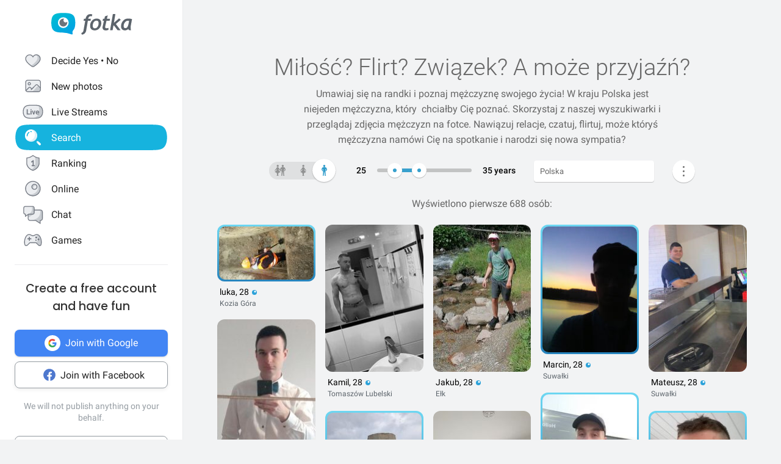

--- FILE ---
content_type: text/css
request_url: https://fotka.com/css/szukaj.0.css
body_size: 6952
content:
#brd_inne {
    margin-top: 0;
    padding-top: 10px;
}

#content-header {
    max-width: 1050px
}

#search-header {
    display: none;
    margin: 0;
}

#search-header > h1 {
    font-family: 'Roboto Light', sans-serif;
    font-size: 38px;
    line-height: 38px;
    color: #666;
    text-align: center;
    margin-bottom: 12px;
    margin-top: 0;
    padding-top: 35px;
}

#search-header > h2 {
    font-family: 'Roboto', sans-serif;
    font-size: 16px;
    line-height: 25px;
    color: #666;
    text-align: center;
    width: 70%;
    margin: 0 auto;
}

#header-search-span {
    white-space: nowrap;
}

#register {
    font-family: 'Roboto', sans-serif;
    color: #666;
    display: none;
}

#register-container {
    padding: 24px;
}

#register-container > span:first-child {
    font-size: 21px;
    line-height: 29px;
    margin-bottom: 26px;
}

#LoadingInfo {
    display: block;
    margin: 14px 0;
}

.form-separator {
    height: 1px;
    width: 100%;
    max-width: 252px;
    margin: 26px auto 14px;
    position: relative;
}

.form-separator-left,
.form-separator-right {
    position: absolute;
    height: 1px;
    border-bottom: 1px solid #A7A7A7;
    width: calc(50% - 20px);
}

.form-separator-left {
    left: 0;
}

.form-separator-right {
    right: 0;
}

.form-separator-label {
    position: absolute;
    left: 50%;
    margin-left: -10px;
    margin-top: -10px;
    width: 20px;
    text-align: center;
    color: #A7A7A7;
    line-height: 22px;
}

#register-container > label {
    display: block;
    font-size: 13px;
    line-height: 29px;
    text-align: left;
    margin-top: 8px;
}

#register-container > input {
    display: block;
    position: relative;
    font-family: 'Roboto', sans-serif;
    font-size: 16px;
    line-height: 35px;
    width: 100%;
    max-width: 252px;
    height: 38px;
    padding: 0 10px;
    outline: none;
    border: 1px solid #A9A9A9;
    -webkit-border-radius: 4px;
    -moz-border-radius: 4px;
    border-radius: 4px;
}

#register-container > input[type="submit"] {
    color: #FFF;
    height: 42px;
    padding: 0;
    margin-top: 20px;
    border: none;
    background-color: #3FA4CF;
    box-shadow: 0 1px 0 0 rgba(0, 0, 0, 0.2);
    -moz-box-shadow: 0 1px 0 0 rgba(0, 0, 0, 0.2);
    -webkit-box-shadow: 0 1px 0 0 rgba(0, 0, 0, 0.2);
    cursor: pointer;
}

#register-container > input:not([type="submit"]):hover {
    border-color: #38A0CD;
}

#register-container > input:not([type="submit"]):focus {
    -webkit-box-shadow: 0 0 0 1px #38A0CD;
    -moz-box-shadow: 0 0 0 1px #38A0CD;
    box-shadow: 0 0 0 1px #38A0CD;
}

#register-container > input[type="submit"]:hover {
    background: #3395C5;
    background: -webkit-linear-gradient(#41A1CD, #3395C5);
    background: -o-linear-gradient(#41A1CD, #3395C5);
    background: -moz-linear-gradient(#41A1CD, #3395C5);
    background: linear-gradient(#41A1CD, #3395C5);
}

.galcolumn #register {
    display: block;
}

#search-controls {
    display: flex;
    justify-content: center;
    align-items: center;
    margin: 20px auto 20px auto;
    *zoom: 1;
    z-index: 1;
    position: relative;
}

.search-control {
    float: left;
    margin: 0 15px;
}

.navi-slider-wiek {
    margin-top: 4px;
}

#Wiek-label1 {
    font-family: 'Roboto Medium', sans-serif;
    font-size: 14px;
    line-height: 29px;
    text-align: right;
    min-width: 20px;
    max-width: 22px;
}

#content-filter-gender-choice {
    box-shadow: 0 1px 2px 0 rgba(0, 0, 1, 0.25);
}

#Wiek-label2 {
    font-family: 'Roboto Medium', sans-serif;
    font-size: 14px;
    line-height: 29px;
    text-align: left;
}

#menu-search .menu-indicator {
    display: block;
}

#menu li#menu-search .menu-item {
    -webkit-transition: opacity 10ms ease-in;
}

#menu li#menu-search .menu-item-text {
    -webkit-transition: opacity 10ms ease-in;
}

.slider-range-overlay-wiek {
    margin: 0 15px;
    display: inline-block;
    width: 155px;
    padding-bottom: 2px;
}

.slider-range-label-wiek {
    display: inline-block;
}

.input_form {
    font-family: 'Roboto', sans-serif;
    font-size: 13px;
    color: #666666;
    width: 170px;
    height: 35px;
    margin-top: 5px;
    padding: 0 10px;
    outline: none;
    border: none;
    -webkit-border-radius: 4px;
    -moz-border-radius: 4px;
    border-radius: 4px;
    -webkit-box-shadow: 0 0 0 1px #B1B1B1;
    -moz-box-shadow: 0 0 0 1px #B1B1B1;
    box-shadow: 0 0 0 1px #B1B1B1;
}

.input_form:hover, .input_form:focus {
    -webkit-box-shadow: 0 0 0 2px #38A0CD;
    -moz-box-shadow: 0 0 0 2px #38A0CD;
    box-shadow: 0 0 0 2px #38A0CD;
}

#search_wzrost, #search_imie, #search_surname, #search_login , #search_odleglosc, #search_school{
    display: none;
    width: 170px
}

.search-option-label {
    font-family: 'Roboto', sans-serif;
    font-size: 13px;
    line-height: 27px;
    color: #666666;
    margin-top: 5px
}

.search_wzrost_container {
    height: 30px;
    margin-bottom: 8px;
}

.search_wzrost_container .search-option-label {
    width: 20px;
    height: 27px;
    margin-right: 15px;
    float: left;
    line-height: 27px;
}

#wzrost_od, #wzrost_do {
    width: 140px;
    height: 27px;
    float: left;
    line-height: 27px;
}

/*custom form elements*/
input.hidden[type="checkbox"],
input.hidden[type="radio"] {
    display: none;
}

.option-fields {
    position: relative;
    width: 175px;
    clear: both;
}

.option-fields.imie, .option-fields.surname, .option-fields.login {
    padding-top: 5px;
}

.option-fields div.checkpool {
    margin-bottom: 8px;
}

.option-fields div.checkpool:hover label {
    color: #38A0CD;
}

.option-fields div.checkpool span, label {
    cursor: pointer;
}

#register label {
    cursor: initial;
}

.option-fields label {
    margin-left: 8px;
}

#search-result-placeholder_box {
    overflow: hidden;
    position: relative;
}

#search-result-placeholder {
    width: 102%;
}

.search-result {
    float: left;
    margin: 3px 5px 3px 0;
    padding: 5px 3px;
    width: 300px;
    background-color: #fff;
}

#slider {
    width: 284px;
}

.search-pages {
    text-align: center;
    display: table;
    margin: auto;
}

.table-separator {
    height: 1px;
    background: -moz-linear-gradient(left, rgba(255, 255, 255, 0) 0%, rgba(238, 238, 238, 1) 15%, rgba(238, 238, 238, 1) 85%, rgba(255, 255, 255, 0) 100%); /* FF3.6+ */
    background: -webkit-gradient(linear, left top, right top, color-stop(0%, rgba(255, 255, 255, 0)), color-stop(15%, rgba(238, 238, 238, 1)), color-stop(85%, rgba(238, 238, 238, 1)), color-stop(100%, rgba(255, 255, 255, 0))); /* Chrome,Safari4+ */
    background: -webkit-linear-gradient(left, rgba(255, 255, 255, 0) 0%, rgba(238, 238, 238, 1) 15%, rgba(238, 238, 238, 1) 85%, rgba(255, 255, 255, 0) 100%); /* Chrome10+,Safari5.1+ */
    background: -o-linear-gradient(left, rgba(255, 255, 255, 0) 0%, rgba(238, 238, 238, 1) 15%, rgba(238, 238, 238, 1) 85%, rgba(255, 255, 255, 0) 100%); /* Opera 11.10+ */
    background: -ms-linear-gradient(left, rgba(255, 255, 255, 0) 0%, rgba(238, 238, 238, 1) 15%, rgba(238, 238, 238, 1) 85%, rgba(255, 255, 255, 0) 100%); /* IE10+ */
    background: linear-gradient(to right, rgba(255, 255, 255, 0) 0%, rgba(238, 238, 238, 1) 15%, rgba(238, 238, 238, 1) 85%, rgba(255, 255, 255, 0) 100%); /* W3C */
    filter: progid:DXImageTransform.Microsoft.gradient(startColorstr='#00ffffff', endColorstr='#00ffffff', GradientType=1); /* IE6-9 */
    margin: 4px 0px;
    width: 100%;
    -webkit-transition: width 500ms linear;
    -moz-transition: width 500ms linear;
    -o-transition: width 500ms linear;
}

.message {
    background-position: -34px -5px;
    width: 26px;
    height: 15px;
    display: inline-block;
    float: left;
    margin-top: 3px;
}

.wyrozniona-bottom-box-bar {
    z-index: 999;
    background-image: url('/img/wstazki_szukaj.png');
    position: absolute;
    width: 70px;
    height: 70px;
    margin-top: -3px;
    margin-left: -4px;
    display: inline-block;
}

.wyrozniona-bottom-box-bar-m {
    background-position: -70px 0;
}

.kw_color {
    border-style: solid;
    border-width: 1px;
    width: 23px;
    height: 23px;
    float: left;
    cursor: pointer;
    margin-right: 8px;
    background-color: #fff
}

.bw_color {
    left: 3px;
    top: 3px;
    position: relative;
    width: 17px;
    height: 17px;
}

.bw_frame {
    border: 1px solid
}

.moneta {
    float: none;
    position: relative;
    top: -2px;
    margin-left: 5px;
}

#search-result-info {
    text-align: center;
    margin: 0;
    display: flex;
    justify-content: center;
}

#search-result-info-label {
    font-family: 'Roboto', sans-serif;
    font-size: 16px;
    color: #666666;
    text-align: center;
    line-height: 29px;
}

#search-loading-image {
    display: none;
    position: absolute;
    margin-top: 2px;
    margin-left: 10px;
}

#search-result-placeholder_box .big-infobox {
    z-index: 0;
}

#slider .ui-slider-range {
    background-position: -368px -171px;
}

#slider-holder .slider-range {
    background-position: -368px -181px;
}

#slider-holder .ui-slider-handle {
    background-position: -263px -171px;
    width: 18px;
    height: 25px;
}

#slider-holder .ui-slider-handle:hover {
    background-position: -263px -198px
}

#slider-places-container {
    position: relative;
}

#slider-places-scale {
    background-position: -368px -163px;
    height: 5px;
    width: 284px;
    position: absolute;
    top: -8px;
}

#search-results {
    padding-left: 0px;
    padding-right: 0px;
    overflow: visible;
}

#search-results.shadow-box {
    background-color: transparent;
    border-radius: 0;
    box-shadow: none;
    -webkit-box-shadow: none;
}

#navi-button-option-more {
    position: relative;
    width: 37px;
    height: 37px;
    margin: 0 auto;
    background-color: #FFFFFF;
    -moz-border-radius: 100%;
    -webkit-border-radius: 100%;
    border-radius: 100%;
    -webkit-box-shadow: 0 1px 1px 0 rgba(0, 0, 1, 0.25);
    -moz-box-shadow: 0 1px 1px 0 rgba(0, 0, 1, 0.25);
    box-shadow: 0 1px 1px 0 rgba(0, 0, 1, 0.25);
    -moz-transition: -moz-box-shadow 100ms linear;
    -webkit-transition: -webkit-box-shadow 100ms linear;
    transition: box-shadow 100ms linear;
    cursor: pointer;
}

#navi-button-option-more:hover {
    -webkit-box-shadow: 0 0 0 2px #38A0CD;
    -moz-box-shadow: 0 0 0 2px #38A0CD;
    box-shadow: 0 0 0 2px #38A0CD;
}

#navi-button-option-more:after {
    position: absolute;
    content: "";
    top: 10px;
    left: 17px;
    width: 3px;
    height: 3px;
    -webkit-border-radius: 50%;
    -moz-border-radius: 50%;
    border-radius: 50%;
    opacity: 1;
    background: #707070;
    -webkit-box-shadow: 0 7px 0 #707070, 0 14px 0 #707070;
    -moz-box-shadow: 0 7px 0 #707070, 0 14px 0 #707070;
    box-shadow: 0 7px 0 #707070, 0 14px 0 #707070;
    -moz-transition: -moz-box-shadow 100ms linear;
    -webkit-transition: -webkit-box-shadow 100ms linear;
    transition: box-shadow 100ms linear;
}

#navi-button-option-more:hover:after {
    background: #38A0CD;
    -webkit-box-shadow: 0 7px 0 #38A0CD, 0 14px 0 #38A0CD;
    -moz-box-shadow: 0 7px 0 #38A0CD, 0 14px 0 #38A0CD;
    box-shadow: 0 7px 0 #38A0CD, 0 14px 0 #38A0CD;
}

#navi-button-option-more.navi-button-option-more-selected {
    -webkit-box-shadow: 0 0 0 2px #38A0CD;
    -moz-box-shadow: 0 0 0 2px #38A0CD;
    box-shadow: 0 0 0 2px #38A0CD;
}

#navi-button-option-more.navi-button-option-more-selected:after {
    background: #38A0CD;
    -webkit-box-shadow: 0 7px 0 #38A0CD, 0 14px 0 #38A0CD;
    -moz-box-shadow: 0 7px 0 #38A0CD, 0 14px 0 #38A0CD;
    box-shadow: 0 7px 0 #38A0CD, 0 14px 0 #38A0CD;
}

#location-container {
    position: relative;
    width: 197px;
    height: 35px;
    margin-top: 1px;
    -webkit-border-radius: 4px;
    -moz-border-radius: 4px;
    border-radius: 4px;
    background-color: #FFFFFF;
    -webkit-box-shadow: 0 1px 1px 0 rgba(0, 0, 1, 0.2);
    -moz-box-shadow: 0 1px 1px 0 rgba(0, 0, 1, 0.2);
    box-shadow: 0 1px 1px 0 rgba(0, 0, 1, 0.2);
    -moz-transition: -moz-box-shadow 100ms linear;
    -webkit-transition: -webkit-box-shadow 100ms linear;
    transition: box-shadow 100ms linear;
}

#location-container:hover {
    -webkit-box-shadow: 0 0 0 2px #38A0CD;
    -moz-box-shadow: 0 0 0 2px #38A0CD;
    box-shadow: 0 0 0 2px #38A0CD;
}

#location-container.location-container-hover {
    -webkit-box-shadow: 0 0 0 2px #38A0CD;
    -moz-box-shadow: 0 0 0 2px #38A0CD;
    box-shadow: 0 0 0 2px #38A0CD;
}

input.location-container-search-input {
    width: 180px;
    height: 100%;
    float: left;
    padding: 3px 10px;
    line-height: 29px;
    border-top-left-radius: 8px;
    border-bottom-left-radius: 8px;
    border: none;
    outline: none;
    box-shadow: none;
}

.location-container-font {
    font-family: 'Roboto', sans-serif;
    font-size: 13px;
    color: #666666;
}

#location-container-vertical-line {
    width: 1px;
    height: 23px;
    float: left;
    margin: 6px 0;
    background-color: #E5E5E5;
}

#location-container-distance-label {
    width: 140px;
    height: 35px;
    float: left;
    padding: 3px 10px;
    line-height: 29px;
    cursor: pointer;
}

#location-container-distance-label:after {
    position: absolute;
    content: "";
    width: 0;
    height: 0;
    top: 16px;
    right: 10px;
    border-left: 4px solid transparent;
    border-right: 4px solid transparent;
    border-top: 5px solid #666666;
}

#suggest-location, #suggest-firstname {
    width: initial !important;
    padding: 12px 0;
    position: absolute;
    overflow: auto;
    display: none;
    z-index: 9999;
    cursor: pointer;
    -webkit-border-radius: 4px;
    -moz-border-radius: 4px;
    border-radius: 4px;
    background-color: #FFFFFF;
    border: 1px solid #CFCFCF;
    box-shadow: 0 5px 10px 0 rgba(3, 3, 3, 0.13);
    -moz-box-shadow: 0 5px 10px 0 rgba(3, 3, 3, 0.13);
    -webkit-box-shadow: 0 5px 10px 0 rgba(3, 3, 3, 0.13);
}

#suggest-location div, #suggest-firstname div {
    padding: 1px 12px;
}

#suggest-location div:hover, #suggest-firstname div:hover {
    color: #FFFFFF;
    background-color: #38A0CD;
}

#suggest-location div span, #suggest-firstname div span {
    font-family: 'Roboto', sans-serif;
    font-size: 13px;
    line-height: 29px;
}

#suggest-location div span:first-child, #suggest-firstname div span:first-child {
    color: #666666;
}

#suggest-location div span:last-child, #suggest-firstname div span:last-child {
    color: #CFCFCF;
}

#suggest-location div:hover span, #suggest-firstname div:hover span {
    color: #FFFFFF;
}

#suggest-distance {
    width: 120px;
    padding: 12px 0;
    position: absolute;
    overflow: auto;
    z-index: 9999;
    background-color: #FFFFFF;
}
#suggest-distance.animate {
    visibility: visible;
    top: 37px;
    opacity: 1;
    filter: alpha(opacity=100);
    transition: all .13s 0s linear;
}

#suggest-distance input[type="radio"] {
    display: none;
}

#suggest-distance input + label {
    line-height: 20px;
    display: flex;
}
#suggest-distance input + label > span {
    display: inline-block;
    width: 20px;
    height: 20px;
    margin: -2px 10px 0 0;
    vertical-align: middle;
    background-color: white;
    cursor: pointer;
    border-radius: 10px;
    border: 1px solid #969da3;
    background-position: 7px 7px;
}
#suggest-distance input:checked + label > span {
    background-image: url([data-uri]);
    background-color: #48abd8;
    border: 0;
    box-shadow: 0 1px 2px rgba(0, 0, 0, .16);
    border-radius: 10px;
    background-repeat: no-repeat;
    background-position: 7px 7px;
}
#suggest-distance input:hover + label > span {
    border: 2px solid #48b5de;
}
#suggest-distance input:hover:checked + label > span {
    background-color: #48b5de;
    border: none;
}
.option-radio{
    margin-bottom: 15px;
}
.suggest-distance-hidden {
    display: none !important;
}

#search-advanced-container {
    position: relative;
}

#search-advanced {
    visibility: hidden;
    opacity: 0;
    filter: alpha(opacity=0);
    position: absolute;
    width: 373px;
    height: 539px;
    padding: 18px 11px;
    -webkit-border-radius: 12px;
    -moz-border-radius: 12px;
    border-radius: 12px;
    top: 50px;
    left: -165px;
    background-color: #FFFFFF;
    border: 1px solid #CFCFCF;
    box-shadow:  0 8px 16px #0000001F;;
    -moz-box-shadow:  0 8px 16px #0000001F;;
    -webkit-box-shadow:  0 8px 16px #0000001F;;
    transition: all .13s 0s linear;
}

#search-advanced.animate {
    visibility: visible;
    top: 55px;
    opacity: 1;
    filter: alpha(opacity=100);
    transition: all .13s 0s linear;
}

#search-advanced-before {
    position: absolute;
    top: -7px;
    left: 50%;
    margin: 0 0 0 -10px;
    width: 14px;
    height: 14px;
    border: 1px solid;
    border-color: rgba(3, 3, 3, 0.13) transparent transparent rgba(3, 3, 3, 0.13);
    background: #FFFFFF;
    -ms-transform: rotate(45deg);
    -moz-transform: rotate(45deg);
    -webkit-transform: rotate(45deg);
    transform: rotate(45deg);
}

#search-advanced > span {
    font-family: 'Roboto Medium', sans-serif;
    font-size: 14px;
    line-height: 29px;
    color: #444444;
    margin: 0 10px;
}

#search-advanced-select {
    margin: 6px 0;
    float: left;
    overflow: hidden;
}

#search-advanced-select div {
    width: 142px;
    height: 30px;
    display: block;
    padding: 6px 10px;
    -webkit-border-radius: 4px;
    -moz-border-radius: 4px;
    border-radius: 4px;
    vertical-align: middle;
    cursor: pointer;
}

#search-advanced-select div span {
    font-family: 'Roboto', sans-serif;
    font-size: 13px;
    color: #666666;
}

#search-advanced-select div span.removeOption {
    display: none;
    float: right;
    width: 12px;
    height: 12px;
    position: relative;
    top: 3px;
    left: 1px;
    cursor: pointer;
}

#search-advanced-select .disabled {
    cursor: default;
}

#search-advanced-select .disabled span {
    color: #CFCFCF;
}

#search-advanced-select div:hover:not(.disabled),
#search-advanced-select .selectedOption,
#search-advanced-select .selectedOptionHover {
    background-color: #38A0CD;
}

#search-advanced-select div:hover:not(.disabled) span,
#search-advanced-select .selectedOption span,
#search-advanced-select .selectedOptionHover span {
    color: #FFFFFF;
}

#search-advanced-select div.selectedOption span.removeOption:not(:hover) {
    display: inline-block;
    background-position: -62px -151px;
}

#search-advanced-select div.selectedOption:hover span.removeOption:hover {
    display: inline-block;
    background-position: -62px -165px;
}

#search-advanced-options {
    margin: 6px 10px 6px 21px;
    float: left;
}

#search-button-container {
    position: absolute;
    bottom: 18px;
    right: 21px;
    text-align: center;
}

#search-button {
    font-family: 'Roboto Medium', sans-serif;
    font-size: 14px;
    color: #FFFFFF;
    width: 93px;
    height: 35px;
    outline: none;
    border: none;
    -webkit-border-radius: 4px;
    -moz-border-radius: 4px;
    border-radius: 4px;
    background-color: #48abd8;
    box-shadow: 0 1px 0 0 rgba(0, 0, 0, 0.2);
    -moz-box-shadow: 0 1px 0 0 rgba(0, 0, 0, 0.2);
    -webkit-box-shadow: 0 1px 0 0 rgba(0, 0, 0, 0.2);
    cursor: pointer;
}

#search-button:hover {
    background-color: #48b5de;
}

#search-button::after {
    content: '';
    width: 100%;
    height: 100%;
    position: absolute;
    z-index: 1;
    top: 0;
    left: 0;
    background: -moz-linear-gradient(top, rgba(0, 0, 0, 0.2), rgba(255, 255, 255, 0.2));
    background: -webkit-linear-gradient(top, rgba(0, 0, 0, 0.2), rgba(255, 255, 255, 0.2));
    background: -o-linear-gradient(top, rgba(0, 0, 0, 0.2), rgba(255, 255, 255, 0.2));
    background: -ms-linear-gradient(top, rgba(0, 0, 0, 0.2), rgba(255, 255, 255, 0.2));
    background: linear-gradient(to bottom, rgba(0, 0, 0, 0.2), rgba(255, 255, 255, 0.2));
}

#form_szukaj .select {
    width: 192px;
}

.search-controls-group {
    float: left;
}

.big-infobox {
    z-index: inherit !important;
}

#index-container {
    display: grid;
    grid-gap: 0;
    grid-template-columns: repeat(auto-fill, minmax(160px, 1fr));
    grid-column-gap: 16px;
    grid-auto-rows: 5px;
    margin-top: 20px;
    visibility: hidden;
}

.galcolumn {
    float: left;
    margin: 0 10px;
}

.pages {
    visibility: hidden;
}

.index-container-row-item {
    width: 100%;
    display: inline-block;
    margin-right: 13px;
    padding-bottom: 20px;
    vertical-align: top;
}
.avatar-item {
    width: 100%;
    border-radius: 12px;
    background-color: white;
    display: block;
}
.container-avatar {
    width: 100%;
    border-radius: 10px;
    background-color: white;
}

.index-container-row-item:hover strong{
    color: #0085c2;
}
.index-container-row-item img {
    display: block;
    border-radius: 12px;
}

.index-container-row-item img:hover {
    opacity: 0.8;
    transition: opacity 0.2s;
}
.index-container-row-item-position {
    font-family: 'Roboto', sans-serif;
    font-size: 14px;
    color: #444444;
    line-height: 18px;
    margin-top: 8px;
    margin-left: 4px;
    overflow: hidden;
    text-overflow: ellipsis;
    white-space: nowrap;
    max-width: 276px;
    word-break: break-all;
}

.index-container-row-item a {
    text-decoration: none;
    display: block;
}

.index-container-row-item a > img {
    display: block;
    width: 100%;
    border-radius: 12px;
}

.index-container-row-item-position span {
    color: #000;
}
.index-container-row-item:hover span{
    color: #0085c2;
}
.index-container-row-item-position a {
    color: inherit;
    text-decoration: none;
    overflow: hidden;
}

.index-container-row-item:hover a {
    color: #38A0CD;
}

.index-container-item img {
    -moz-border-radius-topleft: 4px;
    -moz-border-radius-topright: 4px;
    -webkit-border-top-left-radius: 4px;
    -webkit-border-top-right-radius: 4px;
    border-top-left-radius: 4px;
    border-top-right-radius: 4px;
}

.index-container-item img:hover {
    opacity: 1 !important;
}

.index-container-item img:hover:after {
    content: '';
    background-color: black;
    opacity: 0.2 !important;
}

.index-container-item a.zdjecie {
    position: relative;
    display: block;
    max-width: 320px;
    margin: auto;
    text-align: center;
    overflow: hidden;
}
.ranking-container-row-item-age {
    font-family: 'Roboto Medium',sans-serif;
    font-size: 14px;
    color: #444444;
    line-height: 20px;
    font-weight: normal !important;
}
.star-border {
    padding: 3px;
    border-radius: 12px;
}

.star-border img {
    border-radius: 10px;
}
.text-location {
    font-family: 'Roboto', sans-serif;
    font-size: 12px;
    line-height: 20px;
    margin: 0 auto;
    color: #5c646b;
}

.online-ico {
    margin-left: 2px;
    vertical-align: inherit;
}

div.photo > .zdjecie:after {
    content: '';
    -moz-transition: all 100ms linear;
    -webkit-transition: all 100ms linear;
    transition: all 100ms linear;
}

div.photo:hover > .zdjecie:after {
    content: '\A';
    position: absolute;
    width: 100%;
    height: 100%;
    border-top-left-radius: 4px;
    border-top-right-radius: 4px;
    top: 0;
    left: 0;
    background: rgba(0, 0, 0, 0.15);
}

div.photo:hover > .photo-author, div.photo:hover > .photo-box-indicators {
    display: block;
}

.photo-author {
    position: absolute;
    width: 100%;
    bottom: 84px;
    padding: 0 20px;
    font-size: 14px;
    color: white;
    font-family: 'Roboto Medium', sans-serif;
    display: none;
    pointer-events: none;
}

.photo-box-indicators {
    display: none;
    position: absolute;
    top: 20px;
    left: 20px;
    font-size: 14px;
    color: white;
    font-family: 'Roboto Medium', sans-serif;
    font-weight: bold;
    min-width: 90px;
    pointer-events: none;
}

.photo-box-indicator-comments {
    position: relative;
    float: left;
}

.photo-box-indicator-ok {
    position: relative;
    float: right;
}

.photo-box-comments-count {
    background-position: -56px -191px;
    width: 23px;
    height: 21px;
    float: left;
    position: relative;
}

.photo-box-comments-count-value {
    line-height: 19px;
    position: relative;
    float: left;
    margin-left: 5px;
}

.photo-box-ok-count {
    background-position: -56px -213px;
    width: 26px;
    height: 21px;
    float: left;
    position: relative;
    margin-left: 17px;
}

.photo-box-comments-ok-value {
    line-height: 19px;
    position: relative;
    float: left;
    margin-left: 5px;
}

.index-container-item > div:first-child {
    margin: 0px;
}

.index-container-item-author .avatar-container {
    float: left;
}

.index-container-item-author-info {
    font-family: 'Roboto', sans-serif;
    font-size: 14px;
    color: #444444;
    float: left;
    margin: 12px;
    line-height: 16px;
    overflow: hidden;
    white-space: nowrap;
    max-width: 276px;
    text-overflow: ellipsis;
    text-align: left;
}

.index-container-item-author-info h3 {
    font-size: inherit;
    font-weight: inherit;
}

.index-container-item-author-info h3 a {
    margin: 0;
    text-align: left;
    text-decoration: none;
    display: inline-block;
}

.index-container-item-author-info h3 a:last-child {
    margin-left: 4px;
}

.index-container-item-author-info h3 span {
    line-height: 18px;
    text-align: left;
}

.index-container-item-author-info > div:last-child {
    font-size: 13px;
    color: #666666;
    line-height: 27px;
    display: block;
}

#index-container-columns {
    min-height: 0;
}

#index-container-collection {
    display: none;
}

.index-star-ribbon {
    width: 84px;
    height: 86px;
    background-position: -423px -351px;
    position: absolute;
    top: -3px;
    right: -4px;
    z-index: 1;
}

.index-star-ribbon.star-k {
    background-position: -542px -351px;
}

.index-star-ribbon.star-m {
    background-position: -629px -351px;
}

.play_button {
    position: absolute;
    width: 71px;
    height: 71px;
    top: 50%;
    left: 50%;
    margin-left: -35px;
    margin-top: -35px;
    opacity: 1;
    z-index: 2;
}

.clear {
    text-align: center;
    padding-top: 20px;
    background: transparent;
    height: 5px;
    margin-top: -25px;
    width: 100%;
    position: relative;
}

#search-footer-container {
    position: relative;
    display: table;
    margin: 30px auto auto;
}

#search-footer-container > a {
    display: none;
    position: relative;
    font-family: 'Roboto Medium', sans-serif;
    font-size: 19px;
    color: #FFF;
    line-height: 47px;
    text-decoration: none;
    text-align: center;
    width: 252px;
    margin: 30px auto 30px;
    border-radius: 5px;
    background-color: #3FA4CF;
    cursor: pointer;
}

#search-footer-container > a:hover {
    background: #3395C5;
    background: -webkit-linear-gradient(#41A1CD, #3395C5);
    background: -o-linear-gradient(#41A1CD, #3395C5);
    background: -moz-linear-gradient(#41A1CD, #3395C5);
    background: linear-gradient(#41A1CD, #3395C5);
}

#breadcrumbs {
    font-family: 'Roboto', sans-serif;
    font-size: 14px;
    line-height: 18px;
    margin-bottom: 20px;
    padding: 0 20px;
    border-radius: 4px;
    color: #5C646B;
}
.breadcrumbs-separator{
    display:inline-block;
    width: 3px;
    height: 3px;
    border-radius: 50%;
    background-color:#999999;
    vertical-align: middle;
    margin-left: 3px;
    margin-right: 3px;
}
#breadcrumbs > span > a {
    color: #999;
    text-decoration: none;
}

#breadcrumbs > span > a:hover {
    color: #0085c2;
}

#breadcrumbs > span > span:first-child {
    margin: 0 6px;
    color: #d2d2d2;
}

#breadcrumbs > span > a > span {
    white-space: nowrap;
}

.breadcrumb-tooltip {
    display: none;
    position: absolute;
    background-color: #FFF;
    min-width: 180px;
    max-width: 360px;
    padding: 20px;
    border-radius: 4px;
    overflow: hidden;
    border: 1px solid #CFCFCF;
    -moz-box-shadow: 0 5px 10px 0 rgba(3, 3, 3, 0.13);
    -webkit-box-shadow: 0 5px 10px 0 rgba(3, 3, 3, 0.13);
    box-shadow: 0 5px 10px 0 rgba(3, 3, 3, 0.13);
    z-index: 9999;
}

#breadcrumb-tooltip-arrow {
    display: none;
    position: absolute;
    width: 14px;
    height: 14px;
    border: 1px solid;
    border-color: transparent rgba(3, 3, 3, 0.13) rgba(3, 3, 3, 0.13) transparent;
    background: #FFFFFF;
    -ms-transform: rotate(45deg);
    -moz-transform: rotate(45deg);
    -webkit-transform: rotate(45deg);
    transform: rotate(45deg);
    z-index: 9999;
}

.breadcrumb-tooltip[style*="display: block"] ~ #breadcrumb-tooltip-arrow {
    display: block;
}

#tooltip-navigation-prev {
    position: absolute;
    height: 100%;
    width: 20px;
    top: 0;
    left: -20px;
    border-top-right-radius: 4px;
    border-bottom-right-radius: 4px;
}

#tooltip-navigation-next {
    position: absolute;
    height: 100%;
    width: 20px;
    top: 0;
    left: 320px;
    border-top-left-radius: 4px;
    border-bottom-left-radius: 4px;
}

#tooltip-navigation-prev:before, #tooltip-navigation-next:before {
    content: '';
    height: 100%;
    display: inline-block;
    vertical-align: middle;
    margin-right: 0.25em;
}

.tooltip-navigation-ico {
    background-position: -45px -79px;
    width: 13px;
    height: 24px;
    display: inline-block;
    vertical-align: middle;
    -moz-transform: scale(.6);
    -webkit-transform: scale(.6);
    transform: scale(.6);
}

.tooltip-navigation-exit-ico {
    background-position: -640px -90px;
    width: 16px;
    height: 16px;
    display: inline-block;
    vertical-align: middle;
    position: relative;
    top: 1px;
}

#tooltip-navigation-prev > .tooltip-navigation-ico,
.mobile-tooltip-navigation-prev > .tooltip-navigation-ico {
    -moz-transform: rotate(180deg) scale(.6);
    -webkit-transform: rotate(180deg) scale(.6);
    transform: rotate(180deg) scale(.6);
}

#tooltip-navigation-prev:hover, #tooltip-navigation-next:hover {
    background-color: rgba(0, 0, 0, .05);
}

#tooltip-navigation-prev:hover > .tooltip-navigation-ico,
#tooltip-navigation-next:hover > .tooltip-navigation-ico {
    background-position: -60px -79px;
}

.mobile-tooltip-navigation-container {
    display: none;
    position: relative;
    top: -8px;
    height: 24px;
}

.mobile-tooltip-navigation-container > .mobile-tooltip-navigation {
    display: none;
    width: 24px;
}

.mobile-tooltip-navigation-container > .mobile-tooltip-navigation-exit {
    display: inline-block;
    float: right;
    width: 24px;
    height: 24px;
    text-align: right;
}

.breadcrumb-tooltip > ul {
    position: relative;
    left: 0;
    -webkit-column-width: 140px;
    -moz-column-width: 140px;
    column-width: 140px;
    -webkit-column-gap: 40px;
    -moz-column-gap: 40px;
    column-gap: 40px;
    -webkit-column-rule: 1px solid #E5E5E5;
    -moz-column-rule: 1px solid #E5E5E5;
    column-rule: 1px solid #E5E5E5;
}

.breadcrumb-tooltip > ul > li {
    width: 150px;
    list-style: none;
}

.breadcrumb-tooltip > ul#age-links > li {
    width: 160px;
}

.breadcrumb-tooltip > ul > li > a {
    font-family: 'Roboto', sans-serif;
    font-size: 13px;
    display: block;
    overflow: hidden;
    text-overflow: ellipsis;
    white-space: nowrap;
    color: #757575;
    text-decoration: none;
}

.breadcrumb-tooltip > ul > li > a:hover {
    color: #0085c2;
    text-decoration: underline;
}

.breadcrumb-tooltip > #sex-links {
    -webkit-column-count: 1;
    -moz-column-count: 1;
    column-count: 1;
    height: 40px;
    width: 140px;
}

.breadcrumb-tooltip > #age-links {
    -webkit-column-count: 1;
    -moz-column-count: 1;
    column-count: 1;
    width: 160px;
    padding-left: 0;
}

.breadcrumb-tooltip > #voivodeship-links, .breadcrumb-tooltip > #city-links {
    -webkit-column-count: 2;
    -moz-column-count: 2;
    column-count: 2;
    height: 194px;
    width: 140px;
    padding: 0;
}

.breadcrumb-tooltip > #country-links {
    -webkit-column-count: 15;
    -moz-column-count: 15;
    column-count: 15;
    height: 288px;
    width: 140px;
    padding: 0;
}

#rate {
    float: right;
    height: 44px;
}

#rate > span {
    float: left;
    font-family: "Roboto", sans-serif;
    color: #999;
}

#rate > span:not(:first-child) {
    margin-left: 10px;
}

/****** Style Star Rating Widget *****/
.rating {
    font-size: 13px;
    border: none;
}

.rating > input {
    display: none;
}

.rating > label:before {
    font-size: 1.5em;
    display: inline-block;
    content: "★";
}

.rating > label {
    color: #ddd;
    float: right;
}

#search-trigger-rwd.search-active > #search-filter-button svg circle, #search-trigger-rwd.search-active > #search-filter-button svg path {
    fill: #38A0CD;
}

.big-infobox {
    background: #FFF4BF;
    border: 1px #E1B849 solid;
    border-radius: 8px;
    box-shadow: 0 2px 6px #0000001F;
    padding: 1em 2em;
}

#sugestiaSzkola {
    width: initial !important;
    padding: 12px 0;
    position: absolute;
    overflow: auto;
    display: none;
    z-index: 9999;
    cursor: pointer;
    border-radius: 4px;
    background-color: #FFFFFF;
    border: 1px solid #CFCFCF;
    box-shadow: 0 5px 10px 0 rgb(3 3 3 / 13%);
}
#sugestiaSzkola table {
    width:100%;
    background:#fff
}
#sugestiaSzkola table:hover, #sugestiaSzkola table td:hover {
    color: #FFFFFF;
    background-color: #38A0CD;
}
#sugestiaSzkola table tr {
    display: block;
    margin: 0;
    padding: 1px 12px;
}
#sugestiaSzkola table td {
    width: 100%;
    padding: 0 4px;
}
#sugestiaSzkola table td.miejscowosc {
    display: none;
}

/***** CSS Magic to Highlight Stars on Hover *****/
.rating > input:checked ~ label {
    color: #41A1CD;
}
#search-trigger-rwd {
    display: none;
}
/* show gold star when clicked */
/*.rating:not(:checked) > label:hover, !* hover current star *!*/
/*.rating:not(:checked) > label:hover ~ label { color: #41A1CD;  } !* hover previous stars in list *!*/

/*.rating > input:checked + label:hover, !* hover current star when changing rating *!*/
/*.rating > input:checked ~ label:hover,*/
/*.rating > label:hover ~ input:checked ~ label, !* lighten current selection *!*/
/*.rating > input:checked ~ label:hover ~ label { color: #9acce5;  }*/
@media only screen and (max-width: 1130px) {
    .search-control {
        margin: 0 6px;
    }
}

@media only screen and (max-width: 1087px) {
    #index-container {
        margin: 12px 0 0;
    }

    #search-trigger-rwd {
        width: auto;
        margin: 19px 0 0;
        height: 40px;
        display: block;
        padding: 9px 14px 11px 14px;
        -webkit-border-radius: 4px;
        -moz-border-radius: 4px;
        border-radius: 4px;
        background-color: #FFFFFF;
        -webkit-box-shadow: 0 1px 1px 0 rgba(0, 0, 1, 0.2);
        -moz-box-shadow: 0 1px 1px 0 rgba(0, 0, 1, 0.2);
        box-shadow: 0 1px 1px 0 rgba(0, 0, 1, 0.2);
        -moz-transition: -moz-box-shadow 100ms linear;
        -webkit-transition: -webkit-box-shadow 100ms linear;
        transition: box-shadow 100ms linear;
    }

    #search-trigger-rwd * {
        display: inline;
    }

    #search-trigger-rwd > p {
        width: calc(100% - 30px);
        line-height: 24px;
        font-size: 16px;
        color: #222;
        margin: 0;
        padding: 0;
        display: inline-block;
        text-overflow: ellipsis;
        overflow: hidden;
        white-space: nowrap;
    }

    #search-filter-button {
        width: 22px;
        height: 22px;
        margin: 0 0 0 8px;
        padding: 0;
        float: right;
    }

    #search-filter-button > svg {
        width: 100%;
        height: 100%;
    }

    .search-button-small {
        width: 38px;
        height: 38px;
        margin: 0 15px;
        vertical-align: middle;
    }

    .search-button-small:hover {
        color: #0085c2;
    }

    #search-controls {
        width: auto;
        margin: -5px 0 20px;
        display: none;
        padding: 10px 10px 20px 10px;
        background-color: white;
        border-radius: 4px;
        -webkit-box-shadow: 0 1px 1px 0 rgba(0, 0, 1, 0.2);
        -moz-box-shadow: 0 1px 1px 0 rgba(0, 0, 1, 0.2);
        box-shadow: 0 1px 1px 0 rgba(0, 0, 1, 0.2);
        -moz-transition: -moz-box-shadow 100ms linear;
        -webkit-transition: -webkit-box-shadow 100ms linear;
        transition: box-shadow 100ms linear;
    }

    #location-container {
        width: auto;
        box-shadow: 0 0 0 1px #bdbdbd;
    }

    input.location-container-search-input {
        width: 145px;
    }

    #navi-button-option-more {
        box-shadow: 0 0 0 1px #bdbdbd;
    }

    #location-container-distance-label {
        width: 130px;
    }

    #search-result-placeholder_box {
        margin-top: 19px;
    }

    #register input {
        margin: 0 auto;
    }

    #search-header > h1 {
        font-family: Roboto;
        font-size: 28px;
        color: #222;
    }

    #search-header > h2 {
        color: #6d6d6d;
        font-family: Roboto;
    }

    input.location-container-search-input {
        width: 50%;
    }

    #location-container-distance-label {
        width: 40%;
    }

    #search-header {
        margin: 0 0 22px;
    }

    #register-container > input {
        max-width: 100%;
    }

    .search-controls-group {
        float: none;
        display: table;
        margin: auto;
    }

    .search-controls-group:first-child {
        margin-bottom: 24px;
    }

    .search-controls-group:last-child {
        margin-top: 24px;
    }
    .search-controls-group:last-child {
        margin-top: -37px;
        margin-left: 66%;
    }
    #location-container {
        margin-left: -70px;
    }
}

@media only screen and (max-width: 966px) {
    .index-container-item a.zdjecie {
        max-width: none;
    }

    .index-container-item a.zdjecie img.main_photo {
        width: 100% !important;
        height: auto !important;
    }

    #rate {
        float: none;
        height: 36px;
    }

    #breadcrumbs {
        line-height: 36px;
		text-align: center;
    }
    #location-container {
        margin-left: -90px;
    }
}

@media only screen and (max-width: 960px) {
    #search-result-placeholder {
        text-align: center;
    }

    #search-results {
        padding-left: 0;
        padding-right: 0;
    }

    .clear {
        padding-top: 0;
    }
}


@media only screen and (max-width: 832px) {
    .search-controls-group {
        float: none;
        display: table;
        margin: auto;
    }

    .search-controls-group:first-child {
        margin-bottom: 24px;
    }
}

@media only screen and (max-width: 768px) {
    .mobile-tooltip-navigation-container {
        display: block;
    }

    #breadcrumb-tooltip-country > .mobile-tooltip-navigation-container > .mobile-tooltip-navigation {
        display: inline-block;
    }

    #tooltip-navigation-prev:hover,
    #tooltip-navigation-next:hover {
        background: none;
    }

    #tooltip-navigation-prev > span,
    #tooltip-navigation-next > span {
        background: none;
    }

    #search-header > h2 {
        width: 90%;
    }

    #search-footer-container > a {
        margin-bottom: 50px;
    }
    #index-container {
        grid-template-columns: repeat(auto-fill, minmax(160px, 1fr));
        grid-column-gap: 12px;
    }

}

@media only screen and (max-width: 495px) {
    .search-controls-group {
        display: block;
    }

    .search-control {
        float: none !important;
        display: table;
        margin: 20px auto !important;
    }
    #register{
        grid-column: 1 / 3 !important;
    }
    .search-controls-group:last-child {
        margin-top: 24px;
        margin-left: 0;
    }
    #location-container {
        margin-left: 0;
    }
}

@media only screen and (max-width: 352px) {
    #location-container {
        width: 292px;
    }

    input.location-container-search-input {
        width: 148px;
    }
}
@media only screen and (max-width: 360px){
    #ranking-container {
        margin: 9px;
    }
}
/* pasek do rozwijania filtrow na rwd */

@media only screen and (max-width: 1024px) {

    #content-filter {
        margin-left: 0;
    }
}
@media only screen and (min-width: 768px) {
    #register {
        display: none;
    }
}

@media only screen and (max-width: 320px) {
    #search-trigger-rwd {
        margin: 5px;
    }

    #search-controls {
        margin: -10px 5px 6px 5px
    }
}

#header, #content, #footer {
    padding-bottom: 0;
}

@media only screen and (max-width: 768px ) {
    #search-results.shadow-box {
        padding-top: 1px;
    }
    .pages {
        margin-left: auto;
    }
    #register{
        grid-row: auto / span 95 !important;
        grid-column: 3 / 5;
        padding-left: 24px;
        padding-right: 24px;
        margin-bottom: 16px;
        border-radius: 8px;
        background-color: white;
    }
}

@media only screen and (max-width: 400px) {
    #index-container {
        grid-template-columns: repeat(auto-fill, minmax(140px, 1fr));
    }
}

@media only screen and (max-width: 346px) {
    #index-container {
        display: inline-block;
    }

    .index-container-row-item {
        width: 100%;
    }
}


--- FILE ---
content_type: application/javascript
request_url: https://fotka.com/js/react/authorizationForm.fcc4d1283ef116d990a86.js
body_size: 32546
content:
!function(){try{var e="undefined"!=typeof window?window:"undefined"!=typeof global?global:"undefined"!=typeof self?self:{},t=(new Error).stack;t&&(e._sentryDebugIds=e._sentryDebugIds||{},e._sentryDebugIds[t]="a137a9f9-ab83-48db-818e-e95438948eb0",e._sentryDebugIdIdentifier="sentry-dbid-a137a9f9-ab83-48db-818e-e95438948eb0")}catch(e){}}();var _global="undefined"!=typeof window?window:"undefined"!=typeof global?global:"undefined"!=typeof self?self:{};_global.SENTRY_RELEASE={id:"1ca1372b3b8c18068dc168aabf4b3ae44c3b1707"},(self.webpackChunkroot=self.webpackChunkroot||[]).push([[2744,3043,5424],{35356:(e,t,n)=>{n.d(t,{A:()=>s});var a,r,i=n(96540);function o(){return o=Object.assign?Object.assign.bind():function(e){for(var t=1;t<arguments.length;t++){var n=arguments[t];for(var a in n)Object.prototype.hasOwnProperty.call(n,a)&&(e[a]=n[a])}return e},o.apply(this,arguments)}const s=function(e){return i.createElement("svg",o({xmlns:"http://www.w3.org/2000/svg",viewBox:"1.5 1.5 19 19"},e),a||(a=i.createElement("circle",{cx:11,cy:11,r:9.5,fill:"#52CB5B"})),r||(r=i.createElement("path",{d:"m6.7 10.3 3.3 3.4L15.3 8",fill:"none",stroke:"#FFF",strokeWidth:2,strokeLinecap:"round",strokeLinejoin:"round"})))}},73403:(e,t,n)=>{var a=n(96540),r=(n(74423),n(21699),n(64467)),i=n(5544),o=(n(2008),n(51629),n(62062),n(44114),n(67945),n(84185),n(5506),n(52675),n(83851),n(81278),n(79432),n(26099),n(98992),n(54520),n(3949),n(81454),n(23500),n(46942)),s=n.n(o),l=n(299),c=n(62063),d=(n(16034),n(42762),n(48718),n(5556)),u=n.n(d),p=n(49785),g=n(32389),h=n(56282),m=n(41366),f=n(2126),x=n(55430),b=n(86791),_=n(3209),v=n(4480),j=n(85072),w=n.n(j),A=n(97825),y=n.n(A),O=n(77659),S=n.n(O),k=n(55056),P=n.n(k),E=n(10540),N=n.n(E),C=n(41113),T=n.n(C),z=n(58897),M={};M.styleTagTransform=T(),M.setAttributes=P(),M.insert=S().bind(null,"head"),M.domAPI=y(),M.insertStyleElement=N(),w()(z.A,M);const D=z.A&&z.A.locals?z.A.locals:void 0;var L=n(74848),F=function(){var e=(0,g.Bd)().t;return(0,L.jsxs)("div",{className:D.middleSeparator,children:[(0,L.jsx)("div",{className:D.separatorLine}),(0,L.jsx)(_.H3,{className:D.text,children:e("authentication.register.headers.registerOr")}),(0,L.jsx)("div",{className:D.separatorLine})]})},I=(n(62010),n(95689)),B=a.forwardRef((function(e,t){var n=e.id,a=e.name,r=e.value,i=e.children,o=e.selected,s=void 0!==o&&o;return(0,L.jsxs)(L.Fragment,{children:[(0,L.jsx)(I.Sw,{id:n,ref:t,name:a,type:"radio",checked:s,value:r,readOnly:!0}),i]})}));B.propTypes={id:u().string,name:u().string,value:u().string,children:u().element,selected:u().bool};const R=B;var W,Q;function G(){return G=Object.assign?Object.assign.bind():function(e){for(var t=1;t<arguments.length;t++){var n=arguments[t];for(var a in n)Object.prototype.hasOwnProperty.call(n,a)&&(e[a]=n[a])}return e},G.apply(this,arguments)}const H=function(e){return a.createElement("svg",G({xmlns:"http://www.w3.org/2000/svg",viewBox:"0 0 24 24"},e),W||(W=a.createElement("style",null,".ic_register_man_grey_svg__st132{fill:#858d94}")),Q||(Q=a.createElement("g",{id:"ic_register_man_grey_svg__Layer_3"},a.createElement("g",{id:"ic_register_man_grey_svg__Group_4652_1_",transform:"translate(116.383 118.371)"},a.createElement("path",{id:"ic_register_man_grey_svg__Path_3177_3_",className:"ic_register_man_grey_svg__bg-hover",d:"M-104.383-118.371c6.627 0 12 5.373 12 12s-5.373 12-12 12-12-5.373-12-12 5.373-12 12-12z",opacity:.7,fill:"#dee1e4"}),a.createElement("path",{d:"M-100.335-105.196c.054-.261 1.134-.4 1.143-1.723-.001-.546-.168-.853-.392-.932-.006 0 .546-5.912-3.775-6.09-.722 0-.758-.03-.76.018-.012-.322-5.188.369-4.644 5.064 0 .006.185 1.354.012.9l-.033.01c-.225.074-.4.377-.409.911-.021 1.442.985 1.169 1.174 2.1.167.84-.055 1.708 1.491 2.81.29.525.435 1.12.392 1.723-.079.845-1.287 1.377-2.05 1.742-2.319 1.1-1.522 1.955.695 3.143l7.58-.234c0-1.716.01-2.618-.47-2.823-.5-.213-1.619-.97-1.706-1.74a4.944 4.944 0 0 1 .24-1.838c1.455-1.038 1.285-1.93 1.512-3.041z",fill:"#fff"}),a.createElement("path",{id:"ic_register_man_grey_svg__Path_2895_3_",className:"ic_register_man_grey_svg__st132",d:"M-98.814-112.892c-.881-.754-2.671-2.718-4.342-2.136.268-.224.51-.477.724-.754.156-.188.084-.28-.006-.252-2.576.807-3.1 1.5-3.408 1.415s.118-.905.4-1.366c.294-.478-.345.037-.489.218-3.1 3.877-4.849 3.754-2.444 8.6.07-4.906 1.4-4.413 4.57-4.2 3.994-1.348 3.587 4.378 3.683 4.3 1.169-.914.7-4.045.358-4.615-.572-.947-.1-1.144.479-1.124.243.008.563-.011.475-.086z"}),a.createElement("path",{id:"ic_register_man_grey_svg__Path_3178_1_",className:"ic_register_man_grey_svg__st132",d:"M-104.383-94.371c2.977 0 5.847-1.11 8.047-3.116-1.082-1.108-3.338-1.98-4.159-1.286-.677.571-3.2 5.489-6.674.916-.438-.577-.554-1.177-1.332-1.188-.671-.01-3.025.583-3.782 1.691a11.94 11.94 0 0 0 7.9 2.983z"})))))};var J,K;function U(){return U=Object.assign?Object.assign.bind():function(e){for(var t=1;t<arguments.length;t++){var n=arguments[t];for(var a in n)Object.prototype.hasOwnProperty.call(n,a)&&(e[a]=n[a])}return e},U.apply(this,arguments)}const X=function(e){return a.createElement("svg",U({xmlns:"http://www.w3.org/2000/svg",viewBox:"0 0 24 24"},e),J||(J=a.createElement("style",null,".ic_register_woman_grey_svg__st130{fill-rule:evenodd;clip-rule:evenodd;fill:#858d94}")),K||(K=a.createElement("g",{id:"ic_register_woman_grey_svg__Layer_3"},a.createElement("path",{id:"ic_register_woman_grey_svg__Path_3179_1_",className:"ic_register_woman_grey_svg__bg-hover",d:"M12 0c6.627 0 12 5.372 12 12 0 6.627-5.373 11.999-12 11.999s-12-5.372-12-12C0 5.372 5.373 0 12 0z",opacity:.7,fill:"#dee1e4"}),a.createElement("path",{id:"ic_register_woman_grey_svg__Path_2899_2_",className:"ic_register_woman_grey_svg__st130",d:"M9.739 14.66c.326 2.411-2.796 2.156-3.419.808-1.797.076-2.55-.483-2.26-1.677-.847-.972-.438-2.466.71-2.443-1.39-.386-1.191-2.9.419-2.646-.428-.694-.298-.909.437-1.165a.48.48 0 0 1 .505-.523c-.198-1.648.345-2.586 1.63-2.814.284-1.655 2.016-1.644 3.465-.825a1.984 1.984 0 0 1 3.647.617c1.919 0 2.34 1.443 1.91 2.87.71.198 1.015.782.915 1.75 1.144.515 1.545 1.032 1.17 2.126 1.555.306-.184 1.984.861 2.037a1.09 1.09 0 0 1-1.03.845c.64.258.806.735.496 1.431-.447.477-.287.139-1.687.595-.557 1.229-2.722 1.128-3.144-1.03-1.17-.616-3.343-.963-4.625.043z"}),a.createElement("path",{d:"M16.127 12.68c.7-2.028.358-4.83-1.2-6.3a3.56 3.56 0 0 0-1.208-.754 5.143 5.143 0 0 0-5.96 2.4 4.82 4.82 0 0 0-.034 4.126c.6 1.5 1.645 3.48 3.107 4.287-.262 2.074-.215 4.02-2.553 3.784 4.23 4.48 6.885.402 7.385-.004-1.27-.09-2.522-1.337-2.63-3.562 1.502-.559 2.576-2.482 3.093-3.978z",fill:"#fff"}),a.createElement("path",{id:"ic_register_woman_grey_svg__Path_2901_2_",className:"ic_register_woman_grey_svg__st130",d:"M15.16 5.242c-10.937-2.825-8.177 7.905-8.17 7.911.462.2.938.368 1.424.5a6.99 6.99 0 0 1-.533-3.6 2.13 2.13 0 0 0 2.062-.378c1.108-1.159.281-3.234 1.763-3.27h.15c1.478.025.309 1.785 2.463 2.546l.077.034a2.32 2.32 0 0 0 2.185 2.264c1.22-2.588-1.29-5.828-1.421-6.007z"}),a.createElement("path",{id:"ic_register_woman_grey_svg__Path_3180_1_",className:"ic_register_woman_grey_svg__woman-bottom",d:"M12 24a11.948 11.948 0 0 0 7.633-2.742 2.265 2.265 0 0 0-.2-.408 2.774 2.774 0 0 0-3.388-1.1c-.511.246-1.981 2.017-4.25 2.017s-2.76-1.253-3.994-1.9a2.483 2.483 0 0 0-3.335.751 6.722 6.722 0 0 0-.228.523A11.945 11.945 0 0 0 12 24z",fill:"#858d94"}))))};var V=n(30992),q=n(44690),Y=n(95128),Z={};Z.styleTagTransform=T(),Z.setAttributes=P(),Z.insert=S().bind(null,"head"),Z.domAPI=y(),Z.insertStyleElement=N(),w()(Y.A,Z);const $=Y.A&&Y.A.locals?Y.A.locals:void 0;var ee=n(35356),te=function(){return(0,L.jsx)(ee.A,{className:$.correctIco})},ne=n(305),ae=n(61132),re=n(8232),ie=n(10467),oe=n(54756),se=n.n(oe),le=n(11170),ce=function(e,t){var n=(0,p.xW)(),r=n.clearErrors,o=n.setValue,s=(0,a.useState)(!1),l=(0,i.A)(s,2),c=l[0],d=l[1],u=(0,a.useRef)(!1),g=(0,a.useCallback)(function(){var e=(0,ie.A)(se().mark((function e(n){var a,r,i;return se().wrap((function(e){for(;;)switch(e.prev=e.next){case 0:return e.next=2,t(n);case 2:return a=e.sent,r=a.status,i=a.message,u.current="OK"===r,d("OK"===r),e.abrupt("return","OK"===r||i);case 8:case"end":return e.stop()}}),e)})));return function(t){return e.apply(this,arguments)}}(),[t]),h=(0,le.Zb)(500,g),m=h.delayedCallback,f=h.reset,x=(0,a.useCallback)(function(){var e=(0,ie.A)(se().mark((function e(t){return se().wrap((function(e){for(;;)switch(e.prev=e.next){case 0:if(e.t0=u.current,e.t0){e.next=5;break}return e.next=4,m(t);case 4:e.t0=e.sent;case 5:return e.abrupt("return",e.t0);case 6:case"end":return e.stop()}}),e)})));return function(t){return e.apply(this,arguments)}}(),[m]);return{onChangeHandler:(0,a.useCallback)((function(t){var n;u.current=!1,d(!1),f(),r(e),o(e,null==t||null===(n=t.target)||void 0===n||null===(n=n.value)||void 0===n?void 0:n.trim(),{shouldValidate:!0,shouldDirty:!0})}),[e,d]),validator:x,valid:c}};function de(e,t){var n=Object.keys(e);if(Object.getOwnPropertySymbols){var a=Object.getOwnPropertySymbols(e);t&&(a=a.filter((function(t){return Object.getOwnPropertyDescriptor(e,t).enumerable}))),n.push.apply(n,a)}return n}function ue(e){for(var t=1;t<arguments.length;t++){var n=null!=arguments[t]?arguments[t]:{};t%2?de(Object(n),!0).forEach((function(t){(0,r.A)(e,t,n[t])})):Object.getOwnPropertyDescriptors?Object.defineProperties(e,Object.getOwnPropertyDescriptors(n)):de(Object(n)).forEach((function(t){Object.defineProperty(e,t,Object.getOwnPropertyDescriptor(n,t))}))}return e}var pe="emailRegister",ge=function(e){var t=e.label,n=(0,p.xW)(),a=n.register,r=n.formState,i=r.dirtyFields,o=r.isValidating,s=r.errors,l=(0,g.Bd)().t,c={required:l("authentication.register.errors.emailRequired")},d=ce(pe,re.q7),u=d.onChangeHandler,h=d.validator;return(0,L.jsxs)(L.Fragment,{children:[(0,L.jsx)(ae.A,ue(ue({},a(pe,ue(ue({},c),{},{validate:{loginValidation:h}}))),{},{id:"email-register-input",labelText:t,placeholder:l("authentication.register.placeholders.joinWithEmailPlaceholder"),type:"email",error:!(null==s||!s[pe]),autoComplete:"email",onChange:u})),!(null!=s&&s[pe])&&i[pe]&&!o&&(0,L.jsx)(te,{}),(0,L.jsx)(ne.$,{formFieldName:pe})]})};ge.propTypes={label:u().string};var he=n(80764);function me(e,t){var n=Object.keys(e);if(Object.getOwnPropertySymbols){var a=Object.getOwnPropertySymbols(e);t&&(a=a.filter((function(t){return Object.getOwnPropertyDescriptor(e,t).enumerable}))),n.push.apply(n,a)}return n}function fe(e){for(var t=1;t<arguments.length;t++){var n=null!=arguments[t]?arguments[t]:{};t%2?me(Object(n),!0).forEach((function(t){(0,r.A)(e,t,n[t])})):Object.getOwnPropertyDescriptors?Object.defineProperties(e,Object.getOwnPropertyDescriptors(n)):me(Object(n)).forEach((function(t){Object.defineProperty(e,t,Object.getOwnPropertyDescriptor(n,t))}))}return e}var xe={MALE:"m",FEMALE:"f"},be="gender",_e={shouldValidate:!0,shouldDirty:!0},ve=(0,a.forwardRef)((function(e,t){var n=e.setContext,o=(0,a.useContext)(f.A),l=(0,g.Bd)().t,d=l("authentication.register.headers.joinWith"),u=(0,p.mN)({mode:"all"}),j=u.register,w=u.handleSubmit,A=u.formState.errors,y=u.clearErrors,O=u.formState,S=u.setValue,k=(0,a.useState)(o.gender),P=(0,i.A)(k,2),E=P[0],N=P[1],C=O.isValidating,T=(0,he.cQ)().step,z=(0,he.iY)().goNext,M=(0,a.useMemo)((function(){return s()((0,r.A)((0,r.A)((0,r.A)({},m.A.stepContainer,!0),m.A.stepContainerActive,T===Bt.STEP_ONE),m.A.stepContainerPrev,T===Bt.STEP_TWO))}),[T]),D=(0,a.useCallback)((function(e){var t=e.detail;null!=t&&t.hash&&((0,c.bL)(null==t?void 0:t.sso_type),(0,c.Hf)(null==t?void 0:t.login,null==t?void 0:t.hash,null==t?void 0:t.sso_type)),n((function(e){return fe(fe({},e),t.proposed_login&&fe(fe(fe({login:null==t?void 0:t.proposed_login,gender:null==t?void 0:t.gender,birthday:null==t?void 0:t.birthday,emailRegister:(null==t?void 0:t.email)||(null==t?void 0:t.sub),passwordRegister:null==t?void 0:t.password},(null==t?void 0:t.sso_type)===h.c0.WP&&{oneLoginId:null==t?void 0:t.sso_id}),(null==t?void 0:t.sso_type)===h.c0.MICROSOFT&&{msId:null==t?void 0:t.sso_id}),{},{ssoMode:!0}))}))}),[]);(0,a.useEffect)((function(){Object.values(xe).includes(E)&&y(be)}),[E]);var I=(0,a.useCallback)((function(){return N(xe.MALE)}),[]),B=(0,a.useCallback)((function(){return N(xe.FEMALE)}),[]),W=(0,a.useCallback)((function(e,t){return t&&S(e,t,_e)}),[S]);(0,a.useEffect)((function(){W(be,E)}),[E]),(0,a.useEffect)((function(){o.gender&&N(o.gender),W(be,o.gender),W(pe,o.emailRegister),o.ssoMode&&z()}),[o]),(0,a.useEffect)((function(){var e=document.querySelector("#rwd-return-btn");T===Bt.STEP_ONE&&(0,b.Fr)()&&e&&(e.style.display="block"),(0,b.Fr)()&&window.scrollTo(0,0)}),[T]),(0,x.f)("optimize.register.activate");var Q=(0,a.useCallback)((0,c.Ld)(n),[n]),G=(0,a.useCallback)((function(e){n((function(t){var n,a;return fe(fe({},t),{},{login:(null==e||null===(n=e.login)||void 0===n?void 0:n.trim())||"",emailRegister:(null==e||null===(a=e.emailRegister)||void 0===a?void 0:a.trim())||"",gender:e.gender})})),z()}),[]);return(0,L.jsx)("div",{className:M,ref:t,children:(0,b.Fr)()?(0,L.jsxs)(L.Fragment,{children:[(0,L.jsx)("div",{className:m.A.mobileHeader,children:(0,L.jsx)("h2",{className:m.A.mainHeader,children:l("authentication.register.headers.joinWithEmail")})}),(0,L.jsx)(p.Op,fe(fe({},u),{},{children:(0,L.jsxs)("form",{id:"form-one",onSubmit:w(G),className:m.A.formStep,children:[(0,L.jsx)("div",{className:m.A.fieldContainer,children:(0,L.jsx)(ge,{label:l("authentication.register.placeholders.joinWithEmailPlaceholder")})}),(0,L.jsxs)("div",{children:[(0,L.jsx)("p",{className:m.A.labelText,children:l("authentication.register.labels.chooseGender")}),(0,L.jsxs)("div",{className:m.A.radioButtons,children:[(0,L.jsx)(R,fe(fe({},j(be,{required:!0})),{},{id:"gender-female",value:xe.FEMALE,selected:E===xe.FEMALE,children:(0,L.jsx)(v.hT,{className:m.A.buttons,onClick:B,"aria-invalid":!!A.gender,children:(0,L.jsxs)("label",{htmlFor:"gender-female",children:[(0,L.jsx)(X,{className:m.A.buttonSvg}),(0,L.jsx)("span",{children:l("authentication.register.labels.femaleGender")})]})})})),(0,L.jsx)(R,fe(fe({},j(be,{required:!0})),{},{id:"gender-male",value:xe.MALE,selected:E===xe.MALE,children:(0,L.jsx)(v.hT,{className:m.A.buttons,onClick:I,"aria-invalid":!!A.gender,children:(0,L.jsxs)("label",{htmlFor:"gender-male",children:[(0,L.jsx)(H,{className:m.A.buttonSvg}),(0,L.jsx)("span",{children:l("authentication.register.labels.maleGender")})]})})}))]}),A.gender&&(0,L.jsx)("p",{className:m.A.errorMessage,children:l("authentication.register.labels.chooseGender")})]}),(0,L.jsx)(v.A1,{type:"submit",className:m.A.submitFormButton,disabled:C,children:l("authentication.register.buttonsText.nextStep")})]})})),(0,L.jsx)(F,{}),(0,L.jsxs)("div",{className:m.A.header,children:[(0,L.jsx)("h2",{className:m.A.mainHeader,children:l("authentication.register.headers.joinQuickWith")}),(0,L.jsx)(_.m$,{className:m.A.paragraphHeader,children:l("authentication.register.headers.joinQuickSub")})]}),(0,L.jsx)("div",{className:m.A.options,children:(0,L.jsxs)(L.Fragment,{children:[(0,L.jsx)(V.A.OneLogin.Outline,{ssoCallback:D,mini:!0}),(0,L.jsx)(V.A.Microsoft.Outline,{ssoCallback:D,mini:!0}),(0,L.jsx)(V.A.Facebook.Outline,{ssoCallback:Q,mini:!0}),(0,L.jsx)(V.A.Google.Outline,{ssoCallback:Q,mini:!0})]})})]}):(0,L.jsxs)(L.Fragment,{children:[(0,L.jsxs)("div",{className:m.A.header,children:[(0,L.jsx)("h2",{className:m.A.mainHeader,children:l("authentication.register.headers.joinQuickWith")}),(0,L.jsx)(_.m$,{className:m.A.paragraphHeader,children:l("authentication.register.headers.joinQuickSub")})]}),(0,L.jsx)("div",{className:m.A.options,children:(0,L.jsxs)(L.Fragment,{children:[(0,L.jsx)(V.A.Google.Standard,{textPrefix:d,ssoCallback:Q}),(0,L.jsx)(V.A.Facebook.Outline,{textPrefix:d,ssoCallback:Q})]})}),(0,L.jsx)(F,{}),(0,L.jsx)(p.Op,fe(fe({},u),{},{children:(0,L.jsxs)("form",{id:"form-one",onSubmit:w(G),className:m.A.formStep,children:[(0,L.jsx)("div",{className:m.A.fieldContainer,children:(0,L.jsx)(ge,{label:l("authentication.register.placeholders.joinWithEmailPlaceholder")})}),(0,L.jsxs)("div",{children:[(0,L.jsx)("p",{className:m.A.labelText,children:l("authentication.register.labels.chooseGender")}),(0,L.jsxs)("div",{className:m.A.radioButtons,children:[(0,L.jsx)(R,fe(fe({},j(be,{required:!0})),{},{id:"gender-female",value:xe.FEMALE,selected:E===xe.FEMALE,children:(0,L.jsx)(v.hT,{className:m.A.buttons,onClick:B,"aria-invalid":!!A.gender,children:(0,L.jsxs)("label",{htmlFor:"gender-female",children:[(0,L.jsx)(X,{className:m.A.buttonSvg}),(0,L.jsx)("span",{children:l("authentication.register.labels.femaleGender")})]})})})),(0,L.jsx)(R,fe(fe({},j(be,{required:!0})),{},{id:"gender-male",value:xe.MALE,selected:E===xe.MALE,children:(0,L.jsx)(v.hT,{className:m.A.buttons,onClick:I,"aria-invalid":!!A.gender,children:(0,L.jsxs)("label",{htmlFor:"gender-male",children:[(0,L.jsx)(H,{className:m.A.buttonSvg}),(0,L.jsx)("span",{children:l("authentication.register.labels.maleGender")})]})})}))]}),A.gender&&(0,L.jsx)("p",{className:m.A.errorMessage,children:l("authentication.register.labels.chooseGender")})]}),(0,L.jsx)(v.A1,{type:"submit",className:m.A.submitFormButton,disabled:C,children:l("authentication.register.buttonsText.nextStep")})]})})),(0,L.jsxs)(q.S,{toggle:(0,L.jsxs)(L.Fragment,{children:[(0,L.jsx)("span",{className:m.A.otherMethod,children:l("authentication.register.paragraphs.otherRegistrationMethods")}),(0,L.jsx)("span",{className:m.A.otherMethod,children:"▾"})]}),children:[(0,L.jsx)(V.A.OneLogin.Text,{ssoCallback:D,textPrefix:d}),(0,L.jsx)(V.A.Microsoft.Text,{ssoCallback:D,textPrefix:d})]})]})})}));ve.propTypes={setContext:u().func};const je=ve;n(25276);var we=n(73413),Ae=n(49071),ye=n(10285),Oe=n(3111),Se=n(63903);function ke(e,t){var n=Object.keys(e);if(Object.getOwnPropertySymbols){var a=Object.getOwnPropertySymbols(e);t&&(a=a.filter((function(t){return Object.getOwnPropertyDescriptor(e,t).enumerable}))),n.push.apply(n,a)}return n}function Pe(e){for(var t=1;t<arguments.length;t++){var n=null!=arguments[t]?arguments[t]:{};t%2?ke(Object(n),!0).forEach((function(t){(0,r.A)(e,t,n[t])})):Object.getOwnPropertyDescriptors?Object.defineProperties(e,Object.getOwnPropertyDescriptors(n)):ke(Object(n)).forEach((function(t){Object.defineProperty(e,t,Object.getOwnPropertyDescriptor(n,t))}))}return e}var Ee="login",Ne=function(e){var t=e.label,n=(0,g.Bd)().t,a={maxLength:{value:18,message:n("authentication.register.errors.loginTooLong")},minLength:{value:3,message:n("authentication.register.errors.loginTooShort")},required:n("authentication.register.errors.loginRequired")},r=(0,p.xW)(),i=r.register,o=r.formState,s=o.dirtyFields,l=o.errors,c=ce(Ee,re.RJ),d=c.onChangeHandler,u=c.validator,h=c.valid;return(0,L.jsxs)(L.Fragment,{children:[(0,L.jsx)(ae.A,Pe(Pe({},i(Ee,Pe(Pe({},a),{},{validate:{loginValidation:u}}))),{},{autoComplete:"off",id:"login-register-input",labelText:t,placeholder:n("authentication.register.placeholders.introduceYourselfPlaceholder"),type:"text",error:!(null==l||!l[Ee]),onChange:d})),!(null!=l&&l[Ee])&&s[Ee]&&h&&(0,L.jsx)(te,{}),(0,L.jsx)(ne.$,{formFieldName:Ee})]})};Ne.propTypes={label:u().string};var Ce=n(50012),Te={};Te.styleTagTransform=T(),Te.setAttributes=P(),Te.insert=S().bind(null,"head"),Te.domAPI=y(),Te.insertStyleElement=N(),w()(Ce.A,Te);const ze=Ce.A&&Ce.A.locals?Ce.A.locals:void 0;var Me;function De(){return De=Object.assign?Object.assign.bind():function(e){for(var t=1;t<arguments.length;t++){var n=arguments[t];for(var a in n)Object.prototype.hasOwnProperty.call(n,a)&&(e[a]=n[a])}return e},De.apply(this,arguments)}const Le=function(e){return a.createElement("svg",De({xmlns:"http://www.w3.org/2000/svg",viewBox:"0 0 26 24"},e),Me||(Me=a.createElement("g",{fill:"#BABABA"},a.createElement("path",{d:"M13 6C6.71 6 2 12.5 2 12.5S6.71 19 13 19s11-6.5 11-6.5S19.29 6 13 6zm0 11c-2.49 0-4.5-2.01-4.5-4.5S10.51 8 13 8s4.5 2.01 4.5 4.5S15.49 17 13 17z"}),a.createElement("circle",{cx:13,cy:12.5,r:2.5}))))};function Fe(e,t){var n=Object.keys(e);if(Object.getOwnPropertySymbols){var a=Object.getOwnPropertySymbols(e);t&&(a=a.filter((function(t){return Object.getOwnPropertyDescriptor(e,t).enumerable}))),n.push.apply(n,a)}return n}function Ie(e){for(var t=1;t<arguments.length;t++){var n=null!=arguments[t]?arguments[t]:{};t%2?Fe(Object(n),!0).forEach((function(t){(0,r.A)(e,t,n[t])})):Object.getOwnPropertyDescriptors?Object.defineProperties(e,Object.getOwnPropertyDescriptors(n)):Fe(Object(n)).forEach((function(t){Object.defineProperty(e,t,Object.getOwnPropertyDescriptor(n,t))}))}return e}var Be="passwordRegister",Re=function(e){var t=e.label,n=void 0===t?"Hasło":t,r=(0,p.xW)(),o=r.register,l=r.formState.errors,c=r.watch,d=(0,g.Bd)().t,u=c(Ee),h={required:d("authentication.register.errors.passwordRequired"),minLength:{value:6,message:d("authentication.register.errors.passwordTooShort")},maxLength:{value:20,message:d("authentication.register.errors.passwordTooLong")}},m=(0,a.useCallback)((0,re.fG)(u),[u]),f=ce(Be,m),x=f.onChangeHandler,b=f.validator,_=(0,a.useState)(!1),v=(0,i.A)(_,2),j=v[0],w=v[1],A=(0,a.useCallback)((function(){return w((function(e){return!e}))}),[]);return(0,L.jsxs)(L.Fragment,{children:[(0,L.jsx)(ae.A,Ie(Ie({},o(Be,Ie(Ie({},h),{},{validate:{passwordValidation:b}}))),{},{autoComplete:"new-password",id:"password-register-input",labelText:n,placeholder:d("authentication.register.placeholders.passwordPlaceholder"),type:j?"text":"password",error:!(null==l||!l[Be]),onChange:x})),(0,L.jsx)(Le,{className:s()(ze.passwordIco,j&&ze.active),onClick:A}),(0,L.jsx)(ne.$,{formFieldName:Be})]})};function We(e,t){var n=Object.keys(e);if(Object.getOwnPropertySymbols){var a=Object.getOwnPropertySymbols(e);t&&(a=a.filter((function(t){return Object.getOwnPropertyDescriptor(e,t).enumerable}))),n.push.apply(n,a)}return n}function Qe(e){for(var t=1;t<arguments.length;t++){var n=null!=arguments[t]?arguments[t]:{};t%2?We(Object(n),!0).forEach((function(t){(0,r.A)(e,t,n[t])})):Object.getOwnPropertyDescriptors?Object.defineProperties(e,Object.getOwnPropertyDescriptors(n)):We(Object(n)).forEach((function(t){Object.defineProperty(e,t,Object.getOwnPropertyDescriptor(n,t))}))}return e}Re.propTypes={label:u().string};var Ge=Ee,He="gender",Je=Be,Ke="rulesCheck",Ue="rulesMarketing",Xe={MALE:"m",FEMALE:"f"},Ve={shouldValidate:!0,shouldDirty:!0},qe=(0,a.forwardRef)((function(e,t){var n=e.setContext,o=(0,he.cQ)(),l=o.step,c=o.steps,d=(0,he.iY)(),u=d.goPrev,h=d.goNext,x=(0,a.useContext)(f.A),j=(0,a.useState)(!1),w=(0,i.A)(j,2),A=w[0],y=w[1],O=(0,a.useState)(x.login),S=(0,i.A)(O,2),k=S[0],P=S[1],E=(0,a.useState)(x.gender),N=(0,i.A)(E,2),C=N[0],T=N[1],z=(0,a.useRef)(),M=(0,p.mN)({mode:"onChange"}),D=M.register,F=M.handleSubmit,I=M.formState.errors,B=M.clearErrors,W=M.setValue,Q=M.trigger,G=(0,g.Bd)().t,J=(0,a.useMemo)((function(){return s()(m.A.stepContainer,(0,r.A)((0,r.A)({},m.A.stepContainerActive,l===Bt.STEP_TWO),m.A.stepContainerMobileExtend,l===Bt.STEP_THREE))}),[l]),K=(0,a.useMemo)((function(){return s()(m.A.mainHeader,(0,r.A)({},m.A.mainHeaderPopup,window.innerWidth<1087&&window.innerWidth>500))}),[]),U=(0,a.useCallback)(function(){var e=(0,ie.A)(se().mark((function e(t){var a,r,i,o;return se().wrap((function(e){for(;;)switch(e.prev=e.next){case 0:if(null!=x&&x.oneLoginId||null!=x&&x.msId){e.next=4;break}return e.next=3,null==z||null===(i=z.current)||void 0===i?void 0:i.executeAsync();case 3:r=e.sent;case 4:if(o=Qe(Qe(Qe({},x),t),{},{marketingCheck:t.rulesMarketing,gender:null!==(a=t.gender)&&void 0!==a?a:x.gender,captchaToken:r}),e.t0=x.ssoMode||!(0,b.Fr)(),!e.t0){e.next=9;break}return e.next=9,(0,re.DY)(o);case 9:(0,b.Fr)()&&!x.ssoMode&&n(o),(0,b.Fr)()&&!x.ssoMode&&h();case 11:case"end":return e.stop()}}),e)})));return function(t){return e.apply(this,arguments)}}(),[x]),V=(0,a.useCallback)((function(e,t){return t&&W(e,t,Ve)}),[]);(0,a.useEffect)((function(){V(He,C)}),[C]),(0,a.useEffect)((function(){V(Ge,x.login),P(x.login),V(He,x.gender),V("localization",x.localization),V("localizationId",x.localizationId),V(Je,x.passwordRegister),l===Bt.STEP_TWO&&x.ssoMode&&Q()}),[x]),(0,a.useEffect)((function(){Object.values(Xe).includes(C)&&B(He)}),[C]);var q=(0,a.useCallback)((function(){return T(Xe.MALE)}),[]),Y=(0,a.useCallback)((function(){return T(Xe.FEMALE)}),[]);(0,a.useLayoutEffect)((function(){var e=document.querySelector("#rwd-return-btn");l===Bt.STEP_TWO&&(0,b.Fr)()&&e&&(e.style.display="none")}),[l]);var Z=(0,a.useCallback)((function(){return B(Ke)}),[B]),$=(0,a.useCallback)((function(){return B(Ue)}),[B]);return(0,L.jsx)("div",{className:J,ref:t,children:(0,L.jsx)(p.Op,Qe(Qe({},M),{},{children:(0,L.jsxs)("form",{id:"step-two",onSubmit:F(U),children:[(0,L.jsxs)("div",{className:m.A.header,children:[(0,L.jsxs)("div",{className:m.A.titleContainer,children:[!x.ssoMode&&(0,L.jsx)(Oe.A,{className:m.A.backIcon,onClick:u}),(0,L.jsx)("h2",{className:K,children:G("authentication.register.headers.completeForm")})]}),!x.ssoMode&&(0,L.jsx)(_.m$,{children:G("authentication.register.headers.stepNumber",{currentStep:c.indexOf(l)+1,stepCount:c.length})})]}),(0,L.jsxs)("div",{className:m.A.formStep,children:[(0,L.jsx)("div",{className:m.A.fieldContainer,children:(0,L.jsx)(Ne,{label:x.ssoMode?G("authentication.register.labels.introduceYourselfSsoLabel"):G("authentication.register.labels.introduceYourselfLabel")})}),x.ssoMode&&!x.gender&&(0,L.jsxs)("div",{children:[(0,L.jsx)("p",{className:m.A.labelText,children:G("authentication.register.labels.chooseGender")}),(0,L.jsxs)("div",{className:m.A.radioButtons,children:[(0,L.jsx)(R,Qe(Qe({},D(He,{required:!0})),{},{id:"gender-female",value:Xe.FEMALE,selected:C===Xe.FEMALE,children:(0,L.jsx)(v.hT,{className:m.A.buttons,onClick:Y,"aria-invalid":!!I.gender,children:(0,L.jsxs)("label",{htmlFor:"gender-female",children:[(0,L.jsx)(X,{className:m.A.buttonSvg}),(0,L.jsx)("span",{children:G("authentication.register.labels.femaleGender")})]})})})),(0,L.jsx)(R,Qe(Qe({},D(He,{required:!0})),{},{id:"gender-male",value:Xe.MALE,selected:C===Xe.MALE,children:(0,L.jsx)(v.hT,{className:m.A.buttons,onClick:q,"aria-invalid":!!I.gender,children:(0,L.jsxs)("label",{htmlFor:"gender-male",children:[(0,L.jsx)(H,{className:m.A.buttonSvg}),(0,L.jsx)("span",{children:G("authentication.register.labels.maleGender")})]})})}))]}),I.gender&&(0,L.jsx)("p",{className:m.A.errorMessage,children:G("authentication.register.errors.gender")})]}),((0,b.Fr)()&&x.ssoMode||(0,b.xl)()&&!x.ssoMode||!(0,b.Fr)()&&!x.localization&&!x.localization_id)&&(0,L.jsx)("div",{className:m.A.fieldContainer,children:(0,L.jsx)(Ae.A,{label:G("authentication.register.placeholders.localizationFromPlaceholder")})}),(!x.ssoMode||!x.birthDate)&&(0,L.jsxs)("div",{className:m.A.dateContainer,children:[(0,L.jsx)("p",{className:m.A.label,children:G("authentication.register.labels.birthdayLabel")}),(0,L.jsx)(Se.A,{manualDate:x.birthDate||null}),(0,L.jsx)(ne.$,{formFieldName:Se.b})]}),(0,L.jsx)("input",{type:"text",name:"username",value:k,autoComplete:"username",className:m.A.hiddenInput,readOnly:!0}),(0,L.jsx)("div",{className:m.A.fieldContainer,children:(0,L.jsx)(Re,{label:G("authentication.register.labels.passwordLabel")})}),(0,L.jsxs)("div",{className:m.A.checkboxWrapper,children:[(0,L.jsxs)("div",{children:[(0,L.jsx)("div",{className:m.A.checkboxContainer,children:(0,L.jsx)(ye.A,Qe(Qe({},D(Ke,{required:G("authentication.register.errors.rules")})),{},{onChange:Z,error:!(null==I||!I.rulesCheck),id:Ke,children:(0,L.jsxs)("div",{className:m.A.checkBoxLabel,children:[(0,L.jsxs)("span",{children:[G("rules.accept")," "]}),(0,L.jsx)("a",{target:"_blank",className:m.A.anchorText,href:"/regulamin",children:(0,L.jsx)("span",{children:G("rules.rules")})}),(0,L.jsxs)("span",{children:[" ",G("authentication.register.labels.and")," "]}),(0,L.jsx)("a",{target:"_blank",className:m.A.anchorText,href:"/polityka-prywatnosci",children:G("authentication.register.labels.privacyPolicy")})," ",G("authentication.register.labels.rulesLabelPost")]})}))}),I.rulesCheck&&(0,L.jsx)("p",{className:m.A.checkboxErrorMessage,children:I.rulesCheck.message})]}),(0,L.jsx)("div",{className:m.A.checkboxContainer,children:(0,L.jsx)(ye.A,Qe(Qe({},D(Ue)),{},{onChange:$,id:Ue,children:(0,L.jsxs)("div",{className:m.A.checkBoxLabel,children:[G("authentication.register.labels.marketingLabel"),A&&G("authentication.register.labels.marketingLabelMore")," ",(0,L.jsx)("span",{className:m.A.moreButton,onClick:function(e){e.preventDefault(),y((function(e){return!e}))},children:G(A?"authentication.register.labels.hideMarketingLabelMore":"authentication.register.labels.seeFullText")})]})}))})]}),!(null!=x&&x.oneLoginId||null!=x&&x.msId)&&(0,L.jsx)(we.A,{ref:z,size:"invisible",sitekey:"6LdjHwYrAAAAAEufXSWTUgpfaE_OMV95LT-TJ5sP"})]}),(0,L.jsx)(v.A1,{type:"submit",className:m.A.submitFormButton,disabled:I.localization||I.birthDate,children:G("authentication.register.buttonsText.createAccount")})]})}))})}));qe.propTypes={setContext:u().func};const Ye=qe;var Ze,$e,et,tt,nt,at,rt,it,ot,st,lt,ct,dt,ut,pt,gt,ht,mt,ft,xt,bt;function _t(){return _t=Object.assign?Object.assign.bind():function(e){for(var t=1;t<arguments.length;t++){var n=arguments[t];for(var a in n)Object.prototype.hasOwnProperty.call(n,a)&&(e[a]=n[a])}return e},_t.apply(this,arguments)}const vt=function(e){return a.createElement("svg",_t({id:"onboarding_localization_auto_svg__img",xmlns:"http://www.w3.org/2000/svg",x:0,y:0,viewBox:"0 0 489 475",xmlSpace:"preserve"},e),Ze||(Ze=a.createElement("style",null,".onboarding_localization_auto_svg__st2{fill:#d2eefb}.onboarding_localization_auto_svg__st10{fill:#626262}.onboarding_localization_auto_svg__st11{fill:#fff}.onboarding_localization_auto_svg__st13{fill:#666}.onboarding_localization_auto_svg__st20{fill:#616161}")),$e||($e=a.createElement("g",{id:"onboarding_localization_auto_svg__circle_3_"},a.createElement("path",{className:"onboarding_localization_auto_svg__st20",d:"M93.137 388.351a1.888 1.888 0 0 1-1.418-.639c-3.795-4.294-7.113-8.276-10.144-12.174a1.891 1.891 0 0 1 2.987-2.321c2.981 3.834 6.25 7.756 9.992 11.99a1.89 1.89 0 0 1-1.417 3.144zm-16.108-20.96a1.89 1.89 0 0 1-1.578-.846c-19.54-29.449-31.864-63.639-35.634-98.873a1.89 1.89 0 1 1 3.76-.403c3.707 34.633 15.82 68.239 35.026 97.185a1.89 1.89 0 0 1-1.574 2.937z"}),a.createElement("path",{className:"onboarding_localization_auto_svg__st20",d:"M207.094 445.74c-.15 0-.301-.017-.453-.054-73.577-18.048-130.96-74.862-149.752-148.274a1.89 1.89 0 1 1 3.665-.938C79 368.53 135.323 424.297 207.543 442.012a1.892 1.892 0 0 1-.45 3.729zm212.711-92.261a1.891 1.891 0 0 1-1.655-2.804c28.644-52.013 32.94-113.654 11.788-169.118a1.891 1.891 0 1 1 3.536-1.348c21.548 56.505 17.17 119.302-12.01 172.29a1.89 1.89 0 0 1-1.659.98z"}),a.createElement("path",{className:"onboarding_localization_auto_svg__st13",d:"M402.143 394.118a1.892 1.892 0 0 1-1.338-3.228c.255-.256.511-.534.767-.811.293-.318.587-.636.88-.93 1.727-1.901 3.576-3.936 5.403-6.036a1.892 1.892 0 0 1 2.853 2.483c-1.852 2.131-3.716 4.181-5.519 6.163-.32.324-.579.605-.837.886-.291.314-.581.627-.871.918-.37.37-.853.555-1.338.555zm12.446-14.462a1.892 1.892 0 0 1-1.49-3.055c25.293-32.416 39.145-71.243 40.057-112.285a1.87 1.87 0 0 1 1.933-1.848 1.89 1.89 0 0 1 1.848 1.933c-.93 41.861-15.057 81.465-40.856 114.527-.373.478-.93.728-1.492.728z"}),a.createElement("path",{className:"onboarding_localization_auto_svg__st20",d:"M136.432 64.152a1.891 1.891 0 0 1-.932-3.538c26.183-14.792 54.59-24.22 84.43-28.021 29.852-3.802 59.725-1.797 88.79 5.964a1.892 1.892 0 0 1-.975 3.654c-57.794-15.43-118.304-7.724-170.385 21.696a1.88 1.88 0 0 1-.928.245z"}),a.createElement("path",{className:"onboarding_localization_auto_svg__st13",d:"M93.228 114.95a1.892 1.892 0 0 1-1.435-3.122l1.554-1.83c1.864-2.142 3.727-4.192 5.53-6.174a1.891 1.891 0 1 1 2.798 2.544c-1.788 1.968-3.637 4.002-5.464 6.102l-1.546 1.82a1.89 1.89 0 0 1-1.437.66zm12.998-14.004a1.891 1.891 0 0 1-1.319-3.248c29.587-28.762 68.522-47.54 109.63-52.874a1.89 1.89 0 1 1 .487 3.752c-40.304 5.23-78.475 23.638-107.48 51.835a1.885 1.885 0 0 1-1.319.535z"}))),et||(et=a.createElement("path",{className:"onboarding_localization_auto_svg__st2",d:"M403.424 221.156c-12.906-74.322-77.71-130.888-155.693-130.888-7.78 0-15.469.55-22.883 1.648l104.985 170.978 73.59-41.738zm-220.13 39.724c0-36.062 29.29-65.352 65.352-65.352 2.655 0 5.217.183 7.78.458l-7.047-11.533L91.58 273.145c5.949 37.71 25.262 71.028 52.995 94.917l81.096-46.04c-24.804-9.244-42.378-33.133-42.378-61.142zm13.455-162.191c-60.593 20.594-104.62 77.068-107 144.068l145.26-81.645-38.26-62.423zM169.29 385.636c23.065 13.272 49.884 20.777 78.44 20.777 86.314 0 156.426-69.105 158.073-155.052L169.29 385.636z"})),tt||(tt=a.createElement("path",{d:"M225.672 322.114c7.14 2.746 14.92 4.21 23.066 4.21 36.063 0 65.352-29.29 65.352-65.352 0-33.409-25.17-61.05-57.572-64.895l49.426 80.455-80.272 45.582z",fill:"#e3f5fc"})),nt||(nt=a.createElement("path",{className:"onboarding_localization_auto_svg__st2",d:"M183.294 260.88c0 28.009 17.573 51.898 42.287 61.143l80.272-45.582-49.427-80.455c-2.563-.275-5.217-.458-7.78-.458-36.063 0-65.352 29.29-65.352 65.352z"})),at||(at=a.createElement("path",{d:"M183.294 260.88c0 28.009 17.573 51.898 42.287 61.143l80.272-45.582-49.427-80.455c-2.563-.275-5.217-.458-7.78-.458-36.063 0-65.352 29.29-65.352 65.352z",fill:"#bde6f8"})),rt||(rt=a.createElement("circle",{cx:248.646,cy:260.88,fill:"#81cff1",r:24.896})),it||(it=a.createElement("path",{d:"M248.771 166.882c-18.146.204-32.725 14.885-32.929 32.93 0 17.433 30.177 62.902 31.502 64.839.204.611.917 1.019 1.733 1.019a2.32 2.32 0 0 0 1.937-1.02c1.325-1.936 31.502-47.405 31.502-64.838-.204-18.453-15.394-33.236-33.745-32.93zm.306 43.736h-.204c-7.34-.102-13.253-6.219-13.151-13.56.102-7.34 6.219-13.252 13.56-13.15 7.34.102 13.252 6.218 13.15 13.559-.102 7.34-6.015 13.253-13.355 13.151z",fill:"#fb727c"})),ot||(ot=a.createElement("path",{className:"onboarding_localization_auto_svg__st11",d:"M225.263 199.166a1.892 1.892 0 0 1-1.88-2.121c.18-1.465.466-2.938.855-4.377a1.891 1.891 0 1 1 3.652.985 27.73 27.73 0 0 0-.752 3.85 1.892 1.892 0 0 1-1.875 1.663zm4.053-11.037a1.891 1.891 0 0 1-1.586-2.92c4.398-6.79 11.636-11.204 19.362-11.81a1.892 1.892 0 1 1 .296 3.77c-6.56.515-12.721 4.29-16.483 10.097a1.89 1.89 0 0 1-1.59.863z"})),st||(st=a.createElement("path",{className:"onboarding_localization_auto_svg__st10",d:"M249.077 267.561c-1.53 0-2.859-.799-3.412-2.018-2.124-3.17-31.714-47.75-31.714-65.732.213-18.996 15.825-34.607 34.799-34.82 9.404-.154 18.24 3.373 24.99 9.937 6.774 6.59 10.563 15.42 10.668 24.863 0 18.577-31.514 65.462-31.833 65.927-.764 1.147-2.077 1.843-3.498 1.843zm-.038-3.784a.497.497 0 0 0 .402-.176c6.198-9.057 31.184-48.813 31.184-63.79-.093-8.407-3.475-16.288-9.524-22.17-6.022-5.858-13.972-9.001-22.298-8.868-16.946.19-30.88 14.124-31.07 31.06 0 14.955 24.987 54.711 31.172 63.75l.134.194zm.209-52.191-.197-.001h-.163c-3.836-.053-7.404-1.602-10.077-4.36-2.668-2.753-4.108-6.368-4.056-10.178.053-3.808 1.6-7.378 4.359-10.05 2.705-2.62 6.242-4.057 9.977-4.057l.202.001c7.887.11 14.215 6.631 14.106 14.537-.109 7.82-6.439 14.108-14.151 14.108zm-.171-3.784h.145c5.677 0 10.314-4.624 10.394-10.376.08-5.82-4.574-10.621-10.376-10.702-2.792-.045-5.463 1.023-7.493 2.99-2.031 1.967-3.17 4.59-3.209 7.385a10.5 10.5 0 0 0 2.99 7.495c1.967 2.03 4.59 3.17 7.386 3.208h.163zm12.43-10.35h.01-.01z"})),lt||(lt=a.createElement("path",{className:"onboarding_localization_auto_svg__st10",d:"M47.371 220.485a1.891 1.891 0 0 1-1.76-1.2c-1.976-5.022-6.003-9.108-11.05-11.21a1.891 1.891 0 0 1-.886-2.733 35.323 35.323 0 0 0 2.4-4.702c-.22-.123-.508-.2-.694-.2h-.64c-.09 0-.182-.007-.273.006-.05.017-.053.02-.104.032a57.241 57.241 0 0 0-26.935 15.15 1.89 1.89 0 1 1-2.675-2.674 61.02 61.02 0 0 1 28.654-16.137c.528-.16.99-.16 1.333-.16h.64a5.31 5.31 0 0 1 2.622.728c1.62.9 2.338 2.968 1.577 4.678a40.1 40.1 0 0 1-1.632 3.428 24.195 24.195 0 0 1 9.414 8.842 23.502 23.502 0 0 1 9.409-8.846 42.126 42.126 0 0 1-1.624-3.46c-.74-1.847-.094-3.757 1.557-4.675.956-.48 1.772-.695 2.566-.695h.916c.657 0 1.313.122 1.953.363 10.42 2.718 20.013 8.192 27.75 15.834a1.891 1.891 0 1 1-2.658 2.692c-7.29-7.201-16.331-12.35-26.146-14.892a1.868 1.868 0 0 1-.23-.075 1.772 1.772 0 0 0-.669-.14h-.916c-.109 0-.297.032-.605.166.833 1.997 1.586 3.474 2.376 4.696a1.892 1.892 0 0 1-.87 2.777c-5.098 2.09-9.018 6.07-11.04 11.208a1.891 1.891 0 0 1-1.76 1.199zM36.108 200.56z",id:"onboarding_localization_auto_svg__avatar_man-2_4_"})),ct||(ct=a.createElement("path",{className:"onboarding_localization_auto_svg__st10",d:"M27.493 155.584c-1.381-2.124 6.918-11.496 18.176-11.588 5.309 0-3.57-3.844 8.787 0 2.471.733 10.892 9.062 11.441 9.52 1.099 1.19-2.277 11.54-3.035 8.65-1.189-4.532-6.616-7.973-7.065-6.64-.462 1.371 2.398 4.395-3.185 2.198-17.3-6.682-22.325 2.156-25.119-2.14z"})),dt||(dt=a.createElement("path",{className:"onboarding_localization_auto_svg__st10",d:"M37.769 203.379a1.89 1.89 0 0 1-1.692-2.733c.64-1.288.61-3.932.403-4.86-3.716-3.79-6.026-8.717-6.515-13.902-1.605-.025-2.738-1.156-3.407-3.387-.656-2.404-.062-4.943 1.291-6.036a.667.667 0 0 0-.028-.077 1.929 1.929 0 0 1-.138-.506 25.667 25.667 0 0 1 3.066-15.72l.034-.106a.238.238 0 0 0-.085-.007 1.995 1.995 0 0 1-.13.038c-.167.042-.455.186-.709.314a1.892 1.892 0 0 1-2.475-2.654c4.102-6.934 10.499-10.383 18.47-9.988.01 0 .02 0 .03.002a2.48 2.48 0 0 0 .002-.278l-.003-.123a1.891 1.891 0 0 1 1.972-1.89c5.65.24 10.117 2.516 12.919 6.583-.014-.02.041.006.064.006.817-.275 1.596-.275 2.222-.275a1.892 1.892 0 0 1 1.244 3.317c-.01.034-.02.074.078.158 2.573 2.162 4.449 5.109 5.269 8.286a1.892 1.892 0 0 1-3.043 1.926l-.002.001.005.017c.586 1.954.898 4.115.903 6.251.097 1.67-.118 3.25-.639 4.702.09.106.252.27.542.523 1.375 1.222 1.4 3.566 1.18 5.319-.178 1.797-1.552 3.209-3.335 3.387a1.98 1.98 0 0 1-.188.01c-.53 5.323-2.79 10.29-6.416 14.058-.212.863-.552 3.23-.071 4.654A1.892 1.892 0 0 1 55 201.597c-.863-2.564-.315-7.234.681-8.23 3.179-3.18 5.163-7.447 5.587-12.018a3.79 3.79 0 0 1 3.616-3.45c-.005-.022-.042-.073-.04-.087.127-1.026.058-1.82-.037-2.108-.756-.666-2.253-2.099-1.638-4.15.017-.055.035-.108.057-.16.416-1.043.588-2.214.508-3.482a1.653 1.653 0 0 1-.003-.118c0-1.769-.25-3.552-.725-5.16a3.548 3.548 0 0 1 .169-2.802 3.84 3.84 0 0 1 1.878-1.789 12.69 12.69 0 0 0-3.119-3.903c-.736-.63-1.2-1.44-1.36-2.309a3.892 3.892 0 0 1-2.898-1.61c-1.875-2.72-4.662-4.334-8.314-4.83a3.464 3.464 0 0 1-.894 1.316c-.52.473-1.445.996-2.875.822-5.329-.252-9.65 1.518-12.897 5.26a.55.55 0 0 1 .032.02c1.8 1.08 2.378 3.434 1.291 5.248-2.206 3.924-3.139 8.589-2.611 13.118.552 1.546.326 3.37-1.135 4.229-.143.313-.335 1.115-.079 2.052.094.315.178.522.242.653a3.79 3.79 0 0 1 3.295 3.426c.408 4.324 2.347 8.447 5.467 11.62.334.264.592.638.77 1.115.606 1.616.661 5.71-.504 8.057a1.89 1.89 0 0 1-1.696 1.052zm-.516-7.02zm27.53-20.718zm-34.777-.097-.044.02.044-.02z"})),ut||(ut=a.createElement("path",{className:"onboarding_localization_auto_svg__st11",d:"M305.725 426.605c1.1-2.215.777-6.64.21-6.874-3.478-3.478-5.675-8.054-6.133-12.906-.091-1.006-.915-1.739-1.922-1.739-.823 0-1.281-1.098-1.556-2.013-.549-2.014.183-3.845.824-4.12.824-.365.64-1.555.366-2.196-2.403-13.564 7.048-26.452 16.201-25.994 2.238.309 22.12 3.978 19.862 22.15.092 1.464-.153 2.906-.64 4.302-.316.902.46 1.645 1.19 2.288.826.73.631 2.928.549 3.661-.103.914-.73 1.694-1.648 1.74-1.005.05-1.83.732-1.922 1.739-.453 4.943-2.563 9.61-6.132 13.18-.205.204-1.018 3.937-.226 6.289"})),pt||(pt=a.createElement("path",{className:"onboarding_localization_auto_svg__st10",d:"M315.688 364.899c-11.792-.087-21.463 9.549-21.548 21.616 0 3.906 1.018 7.726 2.97 11.025-.51-1.736-.764-3.646-.764-5.47 0-5.22 2.005-9.97 5.252-13.45 2.796.91 6.536 2.97 11.065 8.394 0-2.905.14-5.979-.46-8.766 7.666 4.762 8.739 11.903 20.944 13.457 0 .026.003.052.003.079l.003-.078c.703.089 1.43.167 2.21.217-.38-1.068-.157-2.813-.052-4.984.777.5 1.89 1.224 2.743 2.414 1.369-12.143-10.743-24.367-22.366-24.454z"})),gt||(gt=a.createElement("path",{className:"onboarding_localization_auto_svg__st10",d:"M333.164 392.07c0-.096-.012-.19-.014-.287-.002.118.001.22.014.288z"})),ht||(ht=a.createElement("path",{className:"onboarding_localization_auto_svg__st10",d:"M315.326 445.604a1.891 1.891 0 0 1-1.76-1.2c-1.977-5.022-6.004-9.108-11.05-11.21a1.891 1.891 0 0 1-.886-2.733 35.303 35.303 0 0 0 2.4-4.703 1.603 1.603 0 0 0-.694-.2h-.641c-.089 0-.18-.006-.272.007-.05.017-.053.019-.105.031a57.239 57.239 0 0 0-26.935 15.152 1.89 1.89 0 1 1-2.675-2.675 61.016 61.016 0 0 1 28.653-16.137c.529-.16.991-.16 1.334-.16h.64c.882 0 1.86.27 2.62.726 1.623.9 2.34 2.969 1.581 4.678a40.147 40.147 0 0 1-1.633 3.43 24.203 24.203 0 0 1 9.414 8.841 23.493 23.493 0 0 1 9.408-8.845 41.801 41.801 0 0 1-1.623-3.459c-.74-1.849-.094-3.758 1.556-4.676.96-.481 1.775-.696 2.567-.696h.915a5.55 5.55 0 0 1 1.954.363c10.418 2.718 20.01 8.191 27.75 15.835a1.89 1.89 0 1 1-2.659 2.691c-7.29-7.2-16.332-12.35-26.145-14.892a1.839 1.839 0 0 1-.227-.074 1.798 1.798 0 0 0-.673-.14h-.915c-.11 0-.297.032-.606.166.833 1.996 1.587 3.474 2.377 4.696a1.896 1.896 0 0 1-.87 2.777c-5.098 2.09-9.019 6.07-11.04 11.207a1.89 1.89 0 0 1-1.76 1.2zm-11.262-19.925-.001.003s0-.002.002-.003z",id:"onboarding_localization_auto_svg__avatar_man-2_3_"})),mt||(mt=a.createElement("path",{className:"onboarding_localization_auto_svg__st10",d:"M305.723 428.497a1.892 1.892 0 0 1-1.692-2.734c.64-1.286.61-3.93.404-4.859-3.715-3.788-6.026-8.715-6.516-13.9-1.605-.026-2.738-1.157-3.407-3.388-.656-2.404-.06-4.945 1.292-6.037a.659.659 0 0 0-.028-.077 1.973 1.973 0 0 1-.124-.415c-1.4-7.907.932-16.45 6.087-22.296 3.501-3.97 7.918-6.123 12.07-5.917.056.002.11.007.165.015 8.3 1.146 23.433 7.655 21.5 24.087.07 1.492-.15 3.028-.655 4.573.164.188.448.438.558.535 1.088.96 1.472 2.69 1.177 5.293-.211 1.89-1.655 3.327-3.432 3.415a.288.288 0 0 0-.147.04c-.472 5.282-2.732 10.25-6.363 14.022-.213.863-.552 3.23-.072 4.654a1.892 1.892 0 0 1-3.585 1.208c-.863-2.564-.316-7.234.68-8.23 3.184-3.185 5.168-7.452 5.587-12.016.17-1.855 1.656-3.282 3.56-3.446a.525.525 0 0 0 .014-.07c.138-1.229.035-1.908-.035-2.134-.788-.701-2.324-2.185-1.611-4.229.428-1.227.61-2.424.54-3.56a1.856 1.856 0 0 1 .01-.351c2.069-16.657-16.562-19.794-18.162-20.032-2.981-.11-6.252 1.572-8.962 4.644-4.371 4.958-6.368 12.203-5.231 18.951.575 1.557.361 3.41-1.117 4.28-.143.312-.335 1.114-.079 2.052.094.315.178.522.242.653a3.789 3.789 0 0 1 3.295 3.427c.408 4.324 2.348 8.445 5.467 11.618.334.265.592.638.77 1.116.607 1.616.662 5.711-.504 8.058-.33.665-1 1.05-1.696 1.05zm-.515-7.02zm-7.249-20.814-.043.02.043-.02z"})),ft||(ft=a.createElement("path",{className:"onboarding_localization_auto_svg__st13",d:"m390.016 120.23-.129-.001c-7.553-.099-13.833-9.216-14.294-20.757h-.007l-.029.008c-.035.011-.064.032-.104.032h-.03c-20.139 4.876-24.723 14.778-25.648 17.705a1.892 1.892 0 0 1-3.607-1.141c1.386-4.378 6.945-15.12 28.592-20.295.144-.034.291-.052.44-.052h.188a3.739 3.739 0 0 1 2.651.892 3.813 3.813 0 0 1 1.33 2.632c.378 9.44 5.117 17.122 10.568 17.193h.074c5.317 0 10.172-7.457 10.863-16.698a2.87 2.87 0 0 1 .22-1.144 3.618 3.618 0 0 1 1.834-2.024 3.807 3.807 0 0 1 2.822-.184c21.51 5.273 28.122 14.783 30.149 19.986a1.892 1.892 0 1 1-3.524 1.374c-1.42-3.643-6.952-12.662-27.606-17.706a1.982 1.982 0 0 1-.122-.034c-.859 11.56-7.13 20.213-14.631 20.213zm14.525-20.07v-.001z"})),xt||(xt=a.createElement("path",{className:"onboarding_localization_auto_svg__st13",d:"M408.6 101.015c-.196 0-.395-.03-.592-.095l-.38-.126c-7.723-2.544-12.385-4.08-11.994-13.908.016-.423.174-.827.447-1.15.303-.356.677-.756 1.101-1.208 1.59-1.699 3.77-4.025 5.47-7.74a1.893 1.893 0 0 1 1.872-1.098 1.9 1.9 0 0 1 .143-.984c2.146-4.93 4.654-12.53 4.41-20.751-.113-5.062-1.557-8.714-4.291-10.868-2.99-2.355-6.68-2.183-7.284-2.054a1.888 1.888 0 0 1-1.897-.69c-1.384-1.787-5.608-3.15-10.284-2.34-3.586.622-10.028 2.975-12.89 11.747-2.643 8.009-2.102 16.672 1.522 24.4a1.89 1.89 0 0 1-.051 1.708 1.89 1.89 0 0 1 1.324.688c1.369 1.673 5.351 5.69 8.696 8.77.373.344.593.824.609 1.332.12 3.835-1.184 10.676-11.283 13.408l-.164.044a1.892 1.892 0 0 1-1.012-3.645l.189-.051c5.473-1.48 8.325-4.464 8.487-8.872a171.715 171.715 0 0 1-5.555-5.436c-.526 1.838-1.48 3.475-2.856 4.894-5.806 5.984-17.163 5.764-17.65 5.752a1.891 1.891 0 0 1-1.842-1.891c0-.438.075-10.767 6.553-15.796 2.655-2.06 5.925-2.917 9.782-2.56-2.782-7.74-2.922-16.112-.343-23.925 2.537-7.776 8.31-12.989 15.838-14.294 5.2-.903 10.41.293 13.173 2.927 2.098-.106 5.958.298 9.278 2.912 3.665 2.886 5.593 7.51 5.732 13.741.217 7.27-1.534 14.051-3.437 19.17 4.405-.44 8.005.55 10.729 2.948 6.098 5.369 5.09 15.415 5.043 15.84a1.89 1.89 0 0 1-2.195 1.663 79.813 79.813 0 0 0-2.549-.373c-5.72-.777-13.929-1.892-16.916-10.285-1.3 1.85-2.596 3.234-3.59 4.294-.196.21-.38.406-.55.59-.116 6.357 2.043 7.068 9.419 9.498l.38.126a1.891 1.891 0 0 1-.592 3.688zm-2.35-23.668.007.07c.843 10.055 7.888 11.013 14.702 11.939l.547.074c-.054-3.072-.804-7.93-3.856-10.617-2.428-2.137-6.063-2.648-10.81-1.512a1.906 1.906 0 0 1-.59.046zm-38.693-1.142c-2.303 0-4.254.612-5.83 1.83-3.56 2.756-4.635 8.012-4.96 10.863 3.2-.203 9.477-1.055 12.86-4.548 1.66-1.714 2.395-3.84 2.246-6.5-.02-.36.063-.708.228-1.01a1.894 1.894 0 0 1-.33-.054c-1.513-.387-2.92-.58-4.214-.58z"})),bt||(bt=a.createElement("path",{className:"onboarding_localization_auto_svg__st13",d:"M371.902 74.024c1.69-26.044 20.04-20.04 24.775-29.173 3.382 8.625 12.346 4.65 12.092 19.533 3.805-19.28-2.537-24.522-12.092-24.522-1.691-3.72-36.106-11.923-24.775 34.162z"})))};var jt,wt,At,yt,Ot;function St(){return St=Object.assign?Object.assign.bind():function(e){for(var t=1;t<arguments.length;t++){var n=arguments[t];for(var a in n)Object.prototype.hasOwnProperty.call(n,a)&&(e[a]=n[a])}return e},St.apply(this,arguments)}const kt=function(e){return a.createElement("svg",St({id:"onboarding_localization_manual_svg__img",xmlns:"http://www.w3.org/2000/svg",x:0,y:0,viewBox:"0 0 489 475",xmlSpace:"preserve"},e),jt||(jt=a.createElement("style",null,".onboarding_localization_manual_svg__st2{fill:#d2eefb}.onboarding_localization_manual_svg__st11{fill:#fff}.onboarding_localization_manual_svg__st20{fill:#616161}")),wt||(wt=a.createElement("path",{className:"onboarding_localization_manual_svg__st2",d:"M417.143 205.269c-14.586-84-87.827-147.93-175.964-147.93-8.793 0-17.483.62-25.862 1.861L333.97 252.44l83.172-47.171zM183.558 66.856c-68.482 23.275-118.24 87.102-120.93 162.826L226.8 137.407l-43.242-70.551z"})),At||(At=a.createElement("g",{id:"onboarding_localization_manual_svg__circle_2_"},a.createElement("path",{className:"onboarding_localization_manual_svg__st20",d:"M247.098 442.752a1.815 1.815 0 0 1-.056-3.63c33.73-1.047 66.92-10.665 95.984-27.813a1.817 1.817 0 0 1 1.846 3.127c-29.589 17.457-63.378 27.248-97.716 28.315h-.058zm-14.261-.026-.067-.001c-51.94-1.89-100.854-23.226-137.731-60.075-37.053-37.025-58.4-86.253-60.11-138.619-.918-27.066 3.448-53.646 12.976-79 9.528-25.352 23.749-48.228 42.268-67.993a206.857 206.857 0 0 1 7.22-7.35 1.815 1.815 0 0 1 2.525 2.609 202.01 202.01 0 0 0-7.094 7.221c-36.82 39.296-56.092 90.575-54.267 144.392 3.448 105.611 88.815 191.346 194.344 195.187a1.815 1.815 0 0 1-.064 3.629zm199.93-135.942a1.816 1.816 0 0 1-1.712-2.419 201.83 201.83 0 0 0 3.601-11.274 1.815 1.815 0 1 1 3.488 1.003 206.572 206.572 0 0 1-3.664 11.477 1.817 1.817 0 0 1-1.712 1.212zm7.36-26.526a1.815 1.815 0 0 1-1.78-2.18 202.556 202.556 0 0 0 4.001-47.331C438.717 119.479 345.211 31.898 233.867 35.53c-33.504 1.042-66.5 10.547-95.422 27.487a1.815 1.815 0 1 1-1.835-3.132c29.444-17.246 63.035-26.922 97.14-27.984 54.906-1.776 107.204 17.9 147.289 55.433 40.084 37.534 63.146 88.423 64.937 143.293a206.202 206.202 0 0 1-4.073 48.18 1.815 1.815 0 0 1-1.776 1.45zM113.56 79.707a1.815 1.815 0 0 1-1.132-3.235c2.424-1.93 4.925-3.83 7.432-5.647a1.815 1.815 0 1 1 2.13 2.939 203.587 203.587 0 0 0-7.3 5.548 1.807 1.807 0 0 1-1.13.395z"}),a.createElement("path",{d:"M455.65 231.105c-.99 0-1.8-.795-1.814-1.789-.634-43.066-14.554-84.097-40.257-118.657a1.815 1.815 0 1 1 2.913-2.166c26.16 35.175 40.329 76.937 40.974 120.77a1.816 1.816 0 0 1-1.789 1.842h-.027z",fill:"#666"}))),yt||(yt=a.createElement("path",{className:"onboarding_localization_manual_svg__st2",d:"m354.473 327.878 23.12 23.504c25.671-30.317 41.422-69.308 42.24-111.976l-49.37 28.028c1.924 20.669-3.165 42.1-15.99 60.444zm-126.548 22.409c-.505-.353-.983-.73-1.478-1.09l-73.923 41.967c26.069 15 56.379 23.483 88.655 23.483 42.793 0 82.06-15.033 112.82-40.106l-23.084-23.464c-31.18 21.094-72.137 20.78-102.99-.79zM205.517 223.74c13.026-18.633 31.783-30.858 52.222-36.013l-14.698-23.941-178.344 100.24c6.724 42.621 28.552 80.276 59.896 107.276l79.675-45.263c-20.023-30.207-20.774-70.8 1.249-102.3z"})),a.createElement("path",{d:"M377.594 351.381a179.681 179.681 0 0 1-23.595 23.16l36.843 37.449c6.405 6.505 16.87 6.586 23.376.181 6.505-6.405 6.586-16.87.181-23.376l-36.805-37.414zm-45.53-150.051c-22.5-15.73-49.641-19.828-74.325-13.603l49.129 80.024-102.6 58.288c5.801 8.752 13.22 16.626 22.179 23.157l144.017-81.762c-2.39-25.674-15.612-50.171-38.4-66.103z",style:{fill:"#e9e9e9"}}),a.createElement("path",{d:"m377.594 351.381-23.121-23.503c12.825-18.345 17.914-39.775 15.99-60.444l-144.016 81.762c.495.361.973.737 1.478 1.09 30.853 21.57 71.81 21.885 102.99.79l23.084 23.465a179.662 179.662 0 0 0 23.594-23.16zM257.739 187.727c-20.44 5.155-39.196 17.38-52.222 36.012-22.023 31.5-21.272 72.093-1.25 102.3l102.601-58.288-49.13-80.024z",style:{fill:"#bde6f8"}}),Ot||(Ot=a.createElement("g",{id:"onboarding_localization_manual_svg__lupa_1_"},a.createElement("path",{className:"onboarding_localization_manual_svg__st11",d:"M416.836 361.447 356.91 300.53c28.757-41.133 18.724-97.79-22.409-126.547-41.133-28.758-97.79-18.725-126.547 22.408s-18.725 97.79 22.408 126.547c30.853 21.57 71.81 21.884 102.99.79l59.927 60.913c6.405 6.506 16.87 6.587 23.376.182 6.505-6.405 6.586-16.87.181-23.376z"}),a.createElement("circle",{transform:"rotate(-45.001 282.583 249.782)",cx:282.585,cy:249.778,fill:"#81cff1",r:70.913}),a.createElement("path",{className:"onboarding_localization_manual_svg__st20",d:"M282.6 322.506c-.196 0-.392 0-.589-.002-40.1-.317-72.469-33.198-72.153-73.3.315-39.905 32.883-72.155 72.717-72.155.195 0 .386.001.582.003 19.426.152 37.63 7.862 51.258 21.706s21.05 32.167 20.896 51.593-7.862 37.63-21.706 51.257c-13.704 13.49-31.797 20.898-51.004 20.898zm-.025-141.827c-37.85 0-68.787 30.638-69.087 68.554-.3 38.1 30.453 69.34 68.552 69.64.186.002.375.003.56.003 18.25 0 35.437-7.037 48.458-19.855 13.153-12.947 20.477-30.242 20.623-48.699.145-18.456-6.905-35.864-19.853-49.018-12.948-13.153-30.243-20.477-48.7-20.622-.182-.002-.37-.003-.553-.003z"}),a.createElement("path",{className:"onboarding_localization_manual_svg__st11",d:"M236.18 237.16a2.821 2.821 0 0 0-3.248 2.3 49.752 49.752 0 0 0-.716 8.014 2.82 2.82 0 0 0 2.8 2.836h.015a2.822 2.822 0 0 0 2.815-2.793c.02-2.374.232-4.765.634-7.105a2.819 2.819 0 0 0-2.3-3.251zm-1.149 12.15zm42.624-48.453a2.8 2.8 0 0 0-1.14-1.825 2.783 2.783 0 0 0-2.105-.482c-15.807 2.674-29.601 12.795-36.9 27.073a2.819 2.819 0 0 0 2.507 4.096 2.806 2.806 0 0 0 2.509-1.535c6.49-12.7 18.76-21.704 32.824-24.083a2.798 2.798 0 0 0 1.825-1.145 2.796 2.796 0 0 0 .48-2.1z"}),a.createElement("path",{className:"onboarding_localization_manual_svg__st20",d:"m405.062 391.39-.147-.002a18.222 18.222 0 0 1-12.93-5.473L333.11 326.07c-15.118 9.877-32.589 15.08-50.665 15.08-.242 0-.482 0-.723-.002-18.84-.145-36.959-5.927-52.398-16.722-41.888-29.285-52.14-87.188-22.856-129.075 29.284-41.886 87.186-52.142 129.074-22.856 41.474 28.995 51.934 86.047 23.712 127.83l58.877 59.849c7.096 7.208 7.006 18.845-.202 25.943a18.226 18.226 0 0 1-12.866 5.272zm-71.476-70.011 60.987 61.99c2.757 2.8 6.44 4.36 10.37 4.39 3.94.02 7.637-1.472 10.438-4.23 5.782-5.692 5.855-15.027.162-20.809l-60.986-61.993.865-1.237c28.138-40.247 18.287-95.882-21.96-124.02-40.247-28.137-95.882-18.285-124.02 21.96-28.137 40.248-18.287 95.883 21.96 124.021 30.029 20.993 70.588 21.303 100.933.774l1.251-.846z"}))))};var Pt=n(81872);function Et(e,t){var n=Object.keys(e);if(Object.getOwnPropertySymbols){var a=Object.getOwnPropertySymbols(e);t&&(a=a.filter((function(t){return Object.getOwnPropertyDescriptor(e,t).enumerable}))),n.push.apply(n,a)}return n}function Nt(e){for(var t=1;t<arguments.length;t++){var n=null!=arguments[t]?arguments[t]:{};t%2?Et(Object(n),!0).forEach((function(t){(0,r.A)(e,t,n[t])})):Object.getOwnPropertyDescriptors?Object.defineProperties(e,Object.getOwnPropertyDescriptors(n)):Et(Object(n)).forEach((function(t){Object.defineProperty(e,t,Object.getOwnPropertyDescriptor(n,t))}))}return e}var Ct=(0,a.forwardRef)((function(e,t){var n=e.setContext,o=(0,a.useState)(!0),l=(0,i.A)(o,2),c=l[0],d=l[1],u=(0,a.useRef)(document.querySelector("#header")),h=(0,he.cQ)(),x=h.step,b=h.steps,j=(0,g.Bd)().t,w=(0,p.mN)({mode:"onChange"}),A=w.handleSubmit,y=w.formState.errors,O=(0,a.useContext)(f.A),S=(0,a.useMemo)((function(){return s()((0,r.A)((0,r.A)({},m.A.stepContainer+" "+m.A.stepContainerActive,x===Bt.STEP_THREE),m.A.stepContainer,x!==Bt.STEP_THREE))}),[x]),k=(0,a.useMemo)((function(){return s()(m.A.mainHeader,(0,r.A)({},m.A.mobileHeaderVariant,!c))}),[c]),P=(0,a.useMemo)((function(){return s()(m.A.submitFormButton,(0,r.A)({},m.A.shareLocButtonMobile,c))}),[c]),E=function(){var e=(0,ie.A)(se().mark((function e(t){var a,r,i;return se().wrap((function(e){for(;;)switch(e.prev=e.next){case 0:return a={lat:t.coords.latitude,long:t.coords.longitude},e.next=3,(0,Pt.SX)("find_location",a);case 3:r=e.sent,i=r.data,"OK"===r.status&&n((function(e){return Nt(Nt({},e),{},{localizationId:i.city.id,localization:i.city.miejscowosc})}));case 7:case"end":return e.stop()}}),e)})));return function(t){return e.apply(this,arguments)}}(),N=function(){d(!1)};return(0,a.useEffect)((function(){x===Bt.STEP_THREE&&u.current&&(u.current.style.display="none")}),[x]),(0,a.useEffect)((function(){O.localizationId&&O.localization&&(0,re.DY)(O)}),[O]),(0,L.jsxs)("div",{className:S,ref:t,children:[(0,L.jsxs)("div",{className:m.A.header,children:[(0,L.jsx)("h2",{className:k,children:j(c?"authentication.register.headers.shareLocalization":"authentication.register.headers.provideLocalization")}),(0,L.jsx)(_.m$,{children:j("authentication.register.headers.stepNumber",{currentStep:b.indexOf(x)+1,stepCount:b.length})})]}),c?(0,L.jsx)(vt,{className:m.A.locIcon}):(0,L.jsx)(kt,{className:m.A.locIcon}),(0,L.jsx)(_.fz,{className:m.A.paragraphMobile,children:j("authentication.register.paragraphs.shareLocalizationParagraph")}),(0,L.jsxs)(p.Op,Nt(Nt({},w),{},{children:[(0,L.jsxs)("form",{onSubmit:A((function(e){n((function(t){return Nt(Nt({},t),{},{localization:null==e?void 0:e.localization,localizationId:null==e?void 0:e.localizationId})}))})),className:m.A.formMobileExtend,children:[!c&&(0,L.jsx)("div",{className:m.A.fieldContainer,children:(0,L.jsx)(Ae.A,{mobileExtended:!0})}),(0,L.jsx)(v.A1,{id:"register-submit",type:"submit",className:P,disabled:!!y.localization,onClick:function(){c&&navigator.geolocation.getCurrentPosition(E,N)},children:j(c?"authentication.register.buttonsText.shareLocalizationButton":"authentication.register.buttonsText.saveLocalizationButton")})]}),c?(0,L.jsx)("p",{className:m.A.skipStep,onClick:function(){return d(!1)},children:j("authentication.register.buttonsText.skipStep")}):null]}))]})}));Ct.propTypes={setContext:u().func};const Tt=Ct;var zt=n(80369),Mt={};Mt.styleTagTransform=T(),Mt.setAttributes=P(),Mt.insert=S().bind(null,"head"),Mt.domAPI=y(),Mt.insertStyleElement=N(),w()(zt.A,Mt);const Dt=zt.A&&zt.A.locals?zt.A.locals:void 0;var Lt=n(80788);function Ft(e,t){var n=Object.keys(e);if(Object.getOwnPropertySymbols){var a=Object.getOwnPropertySymbols(e);t&&(a=a.filter((function(t){return Object.getOwnPropertyDescriptor(e,t).enumerable}))),n.push.apply(n,a)}return n}function It(e){for(var t=1;t<arguments.length;t++){var n=null!=arguments[t]?arguments[t]:{};t%2?Ft(Object(n),!0).forEach((function(t){(0,r.A)(e,t,n[t])})):Object.getOwnPropertyDescriptors?Object.defineProperties(e,Object.getOwnPropertyDescriptors(n)):Ft(Object(n)).forEach((function(t){Object.defineProperty(e,t,Object.getOwnPropertyDescriptor(n,t))}))}return e}var Bt={STEP_ONE:"stepOne",STEP_TWO:"stepTwo",STEP_THREE:"stepThree"};const Rt=function(){var e=function(e){var t=(0,a.useState)(sessionStorage.getItem(e)),n=(0,i.A)(t,2),r=n[0],o=n[1];return(0,a.useEffect)((function(){sessionStorage.setItem(e,r)}),[r]),{value:r,setValue:o}}(c.Rf),t=e.value,n=window.innerWidth<=1087&&window.innerWidth>=768&&("/"===window.location.pathname||"/rejestracja"===window.location.pathname),o=(0,a.useState)(function(e){if(e){var t=e.google_sso,n=e.oneLoginId,a=e.msId,r=e.facebook_sso;return{login:e.login||"",gender:e.gender||"",birthDate:e.birthDate||"",emailRegister:e.emailRegister||"",passwordRegister:e.passwordRegister,rulesCheck:"",marketingCheck:"",localization:e.localization||"",localizationId:e.localizationId||"",google_sso:t||"",oneLoginId:n||"",msId:a||"",facebook_sso:r||"",ssoMode:!!(t||n||a||r)}}}(JSON.parse(t))||l.B),d=(0,i.A)(o,2),u=d[0],p=d[1],g=It((0,r.A)((0,r.A)({},Bt.STEP_ONE,je),Bt.STEP_TWO,Ye),(0,b.Fr)()&&(0,r.A)({},Bt.STEP_THREE,Tt)),h=(0,he.uQ)(Object.keys(g),Bt.STEP_ONE),m=h.actions,x=h.state,_=(0,a.useState)(),v=(0,i.A)(_,2),j=v[0],w=v[1],A=(0,Lt.L)(j).height,y=(0,a.useCallback)((function(e){return It({},e===x.step&&{ref:w})}),[x,w]),O=s()(Dt.container,(0,r.A)({},Dt.popupContainer,n));return(0,L.jsx)("div",{className:O,style:{height:A},children:(0,L.jsx)(f.A.Provider,{value:u,children:(0,L.jsx)(he.xY.Provider,{value:m,children:(0,L.jsx)(he.Bx.Provider,{value:x,children:Object.entries(g).map((function(e){var t=(0,i.A)(e,2),n=t[0],a=t[1];return(0,L.jsx)(a,It({setContext:p},y(n)),n)}))})})})})};var Wt,Qt,Gt=n(80045),Ht=(n(89463),n(60739),n(23288),n(33110),n(74353)),Jt=n.n(Ht),Kt=n(40961);function Ut(){return Ut=Object.assign?Object.assign.bind():function(e){for(var t=1;t<arguments.length;t++){var n=arguments[t];for(var a in n)Object.prototype.hasOwnProperty.call(n,a)&&(e[a]=n[a])}return e},Ut.apply(this,arguments)}const Xt=function(e){return a.createElement("svg",Ut({id:"ic_logo_fotka_svg__Layer_1",xmlns:"http://www.w3.org/2000/svg",x:0,y:0,viewBox:"0 0 128 36",xmlSpace:"preserve"},e),Wt||(Wt=a.createElement("style",null,".ic_logo_fotka_svg__st3{fill:#5c646c}")),Qt||(Qt=a.createElement("g",{id:"ic_logo_fotka_svg__Group_8991_1_",transform:"translate(206 -62)"},a.createElement("g",{id:"ic_logo_fotka_svg__Group_8976_4_",transform:"translate(137 82)"},a.createElement("g",{id:"ic_logo_fotka_svg__Group_8974_6_"},a.createElement("g",{id:"ic_logo_fotka_svg__Group_8956_6_"},a.createElement("linearGradient",{id:"ic_logo_fotka_svg__Path_8206_10_",gradientUnits:"userSpaceOnUse",x1:-1243.23,y1:134.198,x2:-1242.616,y2:133.409,gradientTransform:"matrix(37.6182 0 0 -33.6599 46433.297 4500.187)"},a.createElement("stop",{offset:0,stopColor:"#00bcd4"}),a.createElement("stop",{offset:1,stopColor:"#01a3e2"})),a.createElement("path",{id:"ic_logo_fotka_svg__Path_8206_3_",d:"M-304.382-3.641c0-3.631-.708-7.727-1.766-9.585-2.473-4.285-6.536-5.775-17.042-5.775s-14.567 1.49-17.045 5.775c-1.06 1.862-1.765 5.958-1.765 9.585s.707 7.727 1.765 9.59c2.385 4.13 6.263 5.66 15.95 5.764a42.168 42.168 0 0 1 13.849 2.765c1.213.5 2.082-.086 1.913-1.152-.314-2.009-.694-3.352 1.146-5.664a7.3 7.3 0 0 0 .347-.417c.078-.087.148-.172.23-.262l-.037.006c.247-.336.477-.684.69-1.044 1.057-1.859 1.765-5.951 1.765-9.586z",fill:"url(#ic_logo_fotka_svg__Path_8206_10_)"}),a.createElement("g",{id:"ic_logo_fotka_svg__Group_8955_6_",transform:"translate(10.394 6.765)"},a.createElement("path",{id:"ic_logo_fotka_svg__Path_8207_3_",d:"M-333.585-19.001a8.415 8.415 0 1 0 8.414 8.416v-.001a8.408 8.408 0 0 0-8.4-8.414l-.014-.001z",fill:"#fff"}),a.createElement("path",{id:"ic_logo_fotka_svg__Subtraction_28_3_",d:"M-333.532-4.473a6.167 6.167 0 1 1 1.269-12.201 3.321 3.321 0 1 0 4.737 4.638c.106.459.16.929.159 1.4a6.161 6.161 0 0 1-6.156 6.166h-.01l.001-.003z",opacity:.9,fill:"#5c646c"})))),a.createElement("g",{id:"ic_logo_fotka_svg__Group_8975_6_",transform:"translate(47.023 1.803)"},a.createElement("g",{id:"ic_logo_fotka_svg__Group_8911_3_"},a.createElement("path",{id:"ic_logo_fotka_svg__Path_8233_3_",className:"ic_logo_fotka_svg__st3",d:"m-331.312-11.63.033-.15a4.793 4.793 0 0 1 2.291-3.663 3.532 3.532 0 0 1 3.229 0l.17.081.788-2.972-.111-.058a5.8 5.8 0 0 0-2.73-.6c-4.017 0-6.629 2.45-7.761 7.281l-.022.089h-2.479l-.517 3.147h2.539l-2.828 15.714a4 4 0 0 1-1.209 2.163 4.7 4.7 0 0 1-1.927 1.15l-.154.044.832 2.6.133-.023a7.962 7.962 0 0 0 6.549-5.809l2.7-15.844h4.227l.39-3.147-4.143-.003z"}),a.createElement("path",{id:"ic_logo_fotka_svg__Path_8234_3_",className:"ic_logo_fotka_svg__st3",d:"M-317.891-11.966a9.534 9.534 0 0 0-7.434 3.32 11.9 11.9 0 0 0-2.945 8.151 6.855 6.855 0 0 0 1.862 5.164 7.269 7.269 0 0 0 5.228 1.793 9.533 9.533 0 0 0 7.5-3.336 12.2 12.2 0 0 0 2.91-8.27 6.7 6.7 0 0 0-1.845-5.048 7.354 7.354 0 0 0-5.276-1.774zm1.425 12.749a4.818 4.818 0 0 1-4.245 2.479c-2.272 0-3.423-1.332-3.423-3.958-.04-1.99.506-3.948 1.572-5.63a4.842 4.842 0 0 1 4.215-2.443c2.3 0 3.423 1.223 3.423 3.741.05 2.044-.484 4.06-1.539 5.811h-.003z"}),a.createElement("path",{id:"ic_logo_fotka_svg__Path_8235_3_",className:"ic_logo_fotka_svg__st3",d:"m-282.914-12.291-8 6.824 2.167-13.351.03-.182h-3.9l-4.324 24.94-.03.184h3.981l1.176-6.764.827-.691 5.684 7.393.047.061h4.683l-7.341-9.621 7.688-6.584-2.688-2.209z"}),a.createElement("path",{id:"ic_logo_fotka_svg__Path_8236_3_",className:"ic_logo_fotka_svg__st3",d:"M-264.775 1.167c-.003-.47.036-.938.118-1.4l2.065-10.941-.124-.047c-2.05-.59-4.18-.843-6.311-.748a9.745 9.745 0 0 0-7.73 3.611 13.067 13.067 0 0 0-3.07 8.7 6.2 6.2 0 0 0 1.572 4.5 5.938 5.938 0 0 0 4.442 1.613c1.97.05 3.876-.71 5.274-2.1l.133-.132.058.178c.361 1.139.912 1.719 1.637 1.719h2.447l-.062-.2a17.961 17.961 0 0 1-.449-4.753zm-2.453-9.483c-.686 4.558-1.483 7.612-2.371 9.075-.9 1.483-1.97 2.237-3.188 2.237-1.927 0-2.9-.992-2.9-2.95a9.48 9.48 0 0 1 3.215-7.512 5.666 5.666 0 0 1 3.5-1.174c.595.003 1.187.08 1.762.232l-.018.092z"}),a.createElement("path",{id:"ic_logo_fotka_svg__Path_8237_3_",className:"ic_logo_fotka_svg__st3",d:"m-300.675-16.988-4.334 1.577-.913 3.781h-2.091l-.672 3.147h2.084l-2.063 9.155c-.1.426-.15.862-.151 1.3a4.482 4.482 0 0 0 1.211 3.245 4.35 4.35 0 0 0 3.209 1.242c1.635.08 3.27-.15 4.821-.677V2.604c-.942.308-1.919.495-2.908.557-1.457 0-2.2-.659-2.2-1.962.015-.546.089-1.09.221-1.62l1.832-8.063h4.954l.672-3.147h-4.922l1.25-5.357z"})))))))};var Vt=n(64249),qt={};qt.styleTagTransform=T(),qt.setAttributes=P(),qt.insert=S().bind(null,"head"),qt.domAPI=y(),qt.insertStyleElement=N(),w()(Vt.A,qt);const Yt=Vt.A&&Vt.A.locals?Vt.A.locals:void 0;var Zt=n(69023),$t=n(76369),en=(n(23792),n(53921),n(27495),n(47764),n(5746),n(62953),n(48408),n(47767)),tn=function(){var e=(0,en.zy)().search;return(0,a.useState)(Object.fromEntries(new URLSearchParams(e).entries()))[0]},nn=n(57153),an=n(77282),rn=n(7958),on=["error"];function sn(e,t){var n=Object.keys(e);if(Object.getOwnPropertySymbols){var a=Object.getOwnPropertySymbols(e);t&&(a=a.filter((function(t){return Object.getOwnPropertyDescriptor(e,t).enumerable}))),n.push.apply(n,a)}return n}function ln(e){for(var t=1;t<arguments.length;t++){var n=null!=arguments[t]?arguments[t]:{};t%2?sn(Object(n),!0).forEach((function(t){(0,r.A)(e,t,n[t])})):Object.getOwnPropertyDescriptors?Object.defineProperties(e,Object.getOwnPropertyDescriptors(n)):sn(Object(n)).forEach((function(t){Object.defineProperty(e,t,Object.getOwnPropertyDescriptor(n,t))}))}return e}var cn=function(){return(0,L.jsx)("div",{className:Yt.logoContainer,children:(0,L.jsx)(Xt,{})})},dn={1:"NOT_FOUND",8:"NOT_FOUND",5:"TOO_MANY_ATTEMPTS",6:"TOO_MANY_ATTEMPTS",7:"OLD_PASSWORD",9:"WRONG_PASSWORD",10:"ACCOUNT_BANNED",11:"ACCOUNT_INACTIVE",12:"ACCOUNT_IS_SPAMER",2:"IDENTITY_AMBIGUOUS",13:"NOT_FOUND"},un=[dn[7],dn[9]],pn=function(e){var t=e.error,n=e.time,r=e.login,o=e.email,s=(0,a.useState)({}),l=(0,i.A)(s,2),c=l[0],d=l[1],u=(0,g.Bd)().t;(0,a.useEffect)((function(){var e={time:t===dn[7]?(0,rn.i7)(Jt()().subtract(n||1,"day").unix()):n,credential:(r?"login":o&&"email")||"email/login",interpolation:{escapeValue:!1},returnObjects:!0};d(u("authentication.login.errors.".concat(t),e))}),[u,t,n,r,o]);var p=u(t===dn[7]?"authentication.login.clickHere":"authentication.login.forgotPassword");return(0,L.jsxs)("div",{className:Yt.errorContainer,children:[c.title&&(0,L.jsx)("div",{className:Yt.title,children:c.title}),c.description&&(0,L.jsxs)("div",{className:Yt.description,children:[c.description,un.includes(t)&&(0,L.jsxs)("form",{method:"post",action:"/haslo.php",className:Yt.resetPasswordForm,children:[(0,L.jsx)("input",{type:"hidden",name:"email",value:r||o}),(0,L.jsx)("button",{type:"submit",className:Yt.linkButton,children:(0,L.jsx)("div",{className:Yt.buttonText,children:p})})]})]})]})};pn.propTypes={error:u().string,time:u().oneOfType([u().string,u().number]),login:u().string,email:u().string};var gn=function(){var e=(0,g.Bd)().t;return(0,L.jsx)("div",{className:Yt.logoutDialogBox,children:e("authentication.login.logoutMessage")})},hn=function(){var e=(0,a.useState)(!1),t=(0,i.A)(e,2),n=t[0],r=t[1],o=(0,a.useRef)(document.getElementById("logout-portal"));return(0,a.useEffect)((function(){window.location.hash===mn&&r(!0)}),[]),(0,L.jsxs)(L.Fragment,{children:[n&&(0,b.Fr)()&&(0,L.jsx)(gn,{}),n&&!(0,b.Fr)()&&(0,Kt.createPortal)((0,L.jsx)("div",{className:Yt.logoutWrapper,children:(0,L.jsx)(gn,{})}),null==o?void 0:o.current)]})},mn="#logout",fn=function(){var e=(0,a.useState)(!1),t=(0,i.A)(e,2),n=t[0],o=t[1],l=(0,a.useCallback)((function(){return o((function(e){return!e}))}),[]),d=(0,g.Bd)().t,u=d("authentication.login.ssoPrefix"),p=(0,a.useMemo)((function(){return s()(Yt.passwordIco,(0,r.A)({},Yt.activePasswdIco,n))}),[n]),m=(0,a.useCallback)((function(e){var t=e.detail;null!=t&&t.hash?((0,c.bL)(null==t?void 0:t.sso_type),(0,c.Hf)(null==t?void 0:t.login,null==t?void 0:t.hash,null==t?void 0:t.sso_type)):(sessionStorage.setItem(c.Rf,JSON.stringify((0,c.fS)(t))),window.location.href=$t.A.REGISTER)}),[]),f=tn().back_url,x=(0,nn.M)(h.DS),j=(0,i.A)(x,1)[0],w=tn(),A=w.error,y=(0,Gt.A)(w,on),O=(0,a.useState)(A),S=(0,i.A)(O,2),k=S[0],P=S[1],E=(0,a.useCallback)((function(){try{h.Av.apply(void 0,arguments)}catch(e){if(!(e instanceof c.kk))throw e;P(e.message)}}),[P]),N=j===h.c0.WP,C=j===h.c0.MICROSOFT,T=j===h.c0.FACEBOOK,z=j===h.c0.GOOGLE||!j||"null"===j,M=(0,L.jsx)(V.A.Facebook.Outline,{textPrefix:u,ssoCallback:E});return(0,L.jsx)("div",{className:Dt.container,children:(0,L.jsxs)("div",{className:Yt.container,children:[(0,L.jsx)(hn,{}),(0,L.jsxs)("div",{className:Yt.loginContainer,children:[(0,Zt.Hi)((function(){return(0,L.jsx)("h2",{className:Yt.header,children:d("authentication.login.logInHeader")})}),cn),(0,L.jsxs)("div",{className:Yt.buttons,children:[z&&(0,L.jsx)(V.A.Google.Standard,{textPrefix:u,ssoCallback:E}),C&&(0,L.jsx)(V.A.Microsoft.Standard,{textPrefix:u,ssoCallback:m}),N&&(0,L.jsx)(V.A.OneLogin.Standard,{textPrefix:u,ssoCallback:m}),T&&(0,L.jsx)(V.A.Facebook.Standard,{textPrefix:u,ssoCallback:E}),!z&&(0,L.jsx)(V.A.Google.Outline,{textPrefix:u,ssoCallback:E}),z&&M]}),(0,L.jsx)(F,{}),(0,L.jsxs)("form",{action:$t.A.LOGIN_POST,method:"POST",className:Yt.loginForm,children:[(0,L.jsxs)("div",{className:Yt.inputs,children:[dn[-k]&&(0,L.jsx)(pn,ln(ln({},y),{},{error:dn[-k]})),(0,L.jsx)(ae.A,{name:"login",id:"email-login",placeholder:d("authentication.login.emailOrLogin"),type:"text",autoComplete:"username",onChange:function(e){return e.target.value=e.target.value.trim()},required:!0}),(0,L.jsxs)("div",{className:Yt.passwordContainer,children:[(0,L.jsx)(ae.A,{name:"pass",id:"password-login",placeholder:d("authentication.login.password"),type:n?"text":"password",autoComplete:"current-password",required:!0}),(0,L.jsx)(Le,{className:p,onClick:l})]}),(0,L.jsx)("a",{className:Yt.anchorTag,href:"/haslo.php",children:d("authentication.login.forgotPassword")})]}),(0,L.jsxs)("div",{className:Yt.buttons,children:[(0,L.jsx)("input",{type:"text",hidden:!0,readOnly:!0,value:f,name:"back_url"}),(0,L.jsx)(v.A1,{type:"submit",children:d("authentication.login.logInButton")})]})]}),(0,L.jsxs)("div",{className:Yt.subGroup,children:[(0,L.jsxs)(q.S,{toggle:(0,L.jsxs)(L.Fragment,{children:[(0,L.jsx)("span",{className:Yt.otherMethod,children:d("authentication.login.otherMethods")}),(0,L.jsx)("span",{className:Yt.otherMethod,children:"▾"})]}),children:[(0,b.Fr)()&&(0,L.jsxs)("div",{className:Yt.ssoButtonsDrawer,children:[(0,L.jsx)("h2",{className:Yt.header,children:d("authentication.login.logInHeader")}),(0,L.jsxs)("div",{className:Yt.ssoButtons,children:[!z&&!T&&M,!N&&(0,L.jsx)(V.A.OneLogin.Outline,{textPrefix:u,ssoCallback:m}),!C&&(0,L.jsx)(V.A.Microsoft.Outline,{textPrefix:u,ssoCallback:m})]})]}),!(0,b.Fr)()&&(0,L.jsxs)(L.Fragment,{children:[!z&&!T&&(0,L.jsx)(V.A.Facebook.Text,{ssoCallback:E,textPrefix:u}),!N&&(0,L.jsx)(V.A.OneLogin.Text,{ssoCallback:m,textPrefix:u}),!C&&(0,L.jsx)(V.A.Microsoft.Text,{ssoCallback:m,textPrefix:u})]})]}),!(0,b.xl)()&&(0,L.jsxs)(_.fz,{small:!0,className:Yt.registrationRedirect,children:[d("authentication.login.dontHaveAccount")," ",(0,L.jsx)("a",{href:$t.A.REGISTER,className:Yt.anchorTag,children:d("authentication.login.dontHaveAccountRegister")})]})]}),(0,b.Fr)()&&window.innerWidth<500&&(0,L.jsxs)("div",{className:Yt.footer,children:[(0,L.jsx)(an.A,{}),(0,L.jsx)("p",{className:Yt.footerTextCopyright,children:d("footer.copyright",{dateNow:(new Date).getFullYear()})})]})]})]})})};fn.propTypes={setHeight:u().func};const xn=fn;var bn=n(71435),_n=window.location.pathname.includes($t.A.REGISTER),vn=window.location.pathname.includes($t.A.LOGIN);const jn=function(){var e=(0,bn.c)(),t=_n||!vn&&!e;return(0,L.jsxs)(L.Fragment,{children:[!t&&(0,L.jsx)(xn,{}),t&&(0,L.jsx)(Rt,{})]})};var wn=n(68154),An=n(23732),yn=n(20454),On=(n(69085),n(37695)),Sn=n(55601),kn={};kn.styleTagTransform=T(),kn.setAttributes=P(),kn.insert=S().bind(null,"head"),kn.domAPI=y(),kn.insertStyleElement=N(),w()(Sn.A,kn);const Pn=Sn.A&&Sn.A.locals?Sn.A.locals:void 0;var En=n(13043);function Nn(e,t){var n=Object.keys(e);if(Object.getOwnPropertySymbols){var a=Object.getOwnPropertySymbols(e);t&&(a=a.filter((function(t){return Object.getOwnPropertyDescriptor(e,t).enumerable}))),n.push.apply(n,a)}return n}function Cn(e){for(var t=1;t<arguments.length;t++){var n=null!=arguments[t]?arguments[t]:{};t%2?Nn(Object(n),!0).forEach((function(t){(0,r.A)(e,t,n[t])})):Object.getOwnPropertyDescriptors?Object.defineProperties(e,Object.getOwnPropertyDescriptors(n)):Nn(Object(n)).forEach((function(t){Object.defineProperty(e,t,Object.getOwnPropertyDescriptor(n,t))}))}return e}var Tn=function(e){var t=Object.assign({},((0,yn.A)(e),e));return(0,L.jsxs)(En.default,Cn(Cn({},t),{},{preventCloseClickOutside:!0,showHeader:!1,children:[(0,L.jsx)(On.A,{className:Pn.closePopup,onClick:t.close}),(0,L.jsx)(jn,{})]}))};function zn(e,t){var n=Object.keys(e);if(Object.getOwnPropertySymbols){var a=Object.getOwnPropertySymbols(e);t&&(a=a.filter((function(t){return Object.getOwnPropertyDescriptor(e,t).enumerable}))),n.push.apply(n,a)}return n}function Mn(e){for(var t=1;t<arguments.length;t++){var n=null!=arguments[t]?arguments[t]:{};t%2?zn(Object(n),!0).forEach((function(t){(0,r.A)(e,t,n[t])})):Object.getOwnPropertyDescriptors?Object.defineProperties(e,Object.getOwnPropertyDescriptors(n)):zn(Object(n)).forEach((function(t){Object.defineProperty(e,t,Object.getOwnPropertyDescriptor(n,t))}))}return e}var Dn=function(){return window.location.href=$t.A.LOGIN},Ln=function(){return window.location.href=$t.A.BASE},Fn=function(){var e=(0,g.Bd)().t;return(0,L.jsxs)(L.Fragment,{children:[(0,L.jsx)(wn.m,{children:window.innerWidth<=500&&(0,L.jsx)("link",{rel:"preload",as:"image",href:"/img/nowafotka/main-page/register-img.1.png",imageSrcSet:"/img/nowafotka/main-page/register-img@2x.1.png"})}),(0,L.jsxs)("div",{className:Pn.header,children:[(0,L.jsx)(Xt,{className:Pn.logo,onClick:Ln}),window.innerWidth>500?(0,L.jsxs)("div",{className:Pn.langContainer,children:[(0,L.jsx)(An.E,{verticalAlignment:le.f9.BOTTOM}),(0,L.jsx)("span",{className:Pn.button,onClick:Dn,children:e("authentication.login.logInButton")})]}):(0,L.jsx)("span",{className:Pn.button,onClick:Dn,children:e("authentication.login.logInButton")})]})]})};Fn.propTypes={step:u().number};var In=function(){var e=(0,g.Bd)().t,t=(0,a.useState)(!1),n=(0,i.A)(t,2),r=n[0],o=n[1],l=tn(),c=e("authentication.register.headers.joinWith"),d=(0,le.OJ)(!1);return(0,a.useEffect)((function(){(l.ssoType||l.login)&&o(!0)}),[l]),(0,a.useEffect)((function(){r&&d.open()}),[r]),(0,x.f)("optimize.activate"),(0,L.jsxs)(L.Fragment,{children:[(0,L.jsxs)("div",{className:Pn.authContent,children:[(0,L.jsxs)("div",{className:Pn.ssoButtons,children:[(0,L.jsx)(V.A.Google.Standard,{textPrefix:c,ssoCallback:h.Av}),(0,L.jsx)(V.A.Facebook.Outline,{textPrefix:c,ssoCallback:h.Av})]}),(0,L.jsx)("span",{className:Pn.innocenceText,children:e("authentication.register.headers.joinQuickSub")}),(0,L.jsx)("div",{className:Pn.ssoButtons,children:(0,L.jsx)(v.hT,{id:"inne-metody",name:"other",style:{color:"black"},label:e("authentication.login.otherMethodsShort"),onClick:function(){window.innerWidth<=1087&&window.innerWidth>=768?null==d||d.toggle():o(!0)},children:e("authentication.login.otherMethodsShort")})})]}),window.innerWidth<=1087&&window.innerWidth>500?(0,L.jsx)(Tn,Mn({},d)):(0,L.jsxs)("div",{className:s()(Pn.formOffcanvas,r&&Pn.visible),children:[(0,L.jsx)("div",{id:"rwd-return-btn",onClick:function(){return o(!1)},children:(0,L.jsx)("div",{className:"sprites-mobile"})}),(0,L.jsx)(jn,{})]})]})};In.propTypes={setContext:u().func,setStep:u().func};var Bn=function(e){var t=e.setContext,n=e.setStep,a=(0,g.Bd)().t;return(0,L.jsxs)("div",{className:Pn.container,children:[(0,L.jsxs)("div",{className:Pn.section,children:[(0,L.jsx)(Fn,{}),(0,L.jsx)("img",{className:Pn.headerImage,src:"/img/nowafotka/main-page/register-img.1.png",srcSet:"/img/nowafotka/main-page/register-img@2x.1.png",alt:"register"}),(0,L.jsx)("h1",{className:Pn.subHeader,dangerouslySetInnerHTML:{__html:a("authentication.mainPage.meetNewPeople")}}),window.innerWidth<=1087&&window.innerWidth>500?(0,L.jsx)("span",{className:Pn.smallHeader,children:a("authentication.mainPage.joinToday")}):(0,L.jsx)("span",{className:Pn.smallHeader,children:a("authentication.mainPage.createFreeAccount")})]}),(0,L.jsx)("div",{className:Pn.section,children:(0,L.jsx)(In,{setStep:n,setContext:t})})]})};Bn.propTypes={setContext:u().func,setStep:u().func};var Rn=n(6961),Wn=function(){var e=(0,bn.c)(),t=(0,g.Bd)().t,n=(0,a.useState)(t(e?"authentication.login.ssoPrefix":"authentication.register.headers.joinWith")),r=(0,i.A)(n,1)[0];return(0,L.jsxs)("div",{className:Yt.buttons,children:[(0,L.jsx)(V.A.Google.Standard,{textPrefix:r,ssoCallback:h.Av}),(0,L.jsx)(V.A.Facebook.Outline,{textPrefix:r,ssoCallback:h.Av})]})};(0,Rn.C)((0,L.jsx)(jn,{}),"form-new-react"),(0,Rn.C)((0,L.jsx)(Bn,{}),"mobile-register"),(0,Rn.C)((0,L.jsx)(Wn,{}),"sso-buttons")},77282:(e,t,n)=>{n.d(t,{A:()=>N});var a=n(64467),r=(n(74423),n(21699),n(96540)),i=n(32389),o=n(46942),s=n.n(o),l=n(71435),c=n(85072),d=n.n(c),u=n(97825),p=n.n(u),g=n(77659),h=n.n(g),m=n(55056),f=n.n(m),x=n(10540),b=n.n(x),_=n(41113),v=n.n(_),j=n(67884),w={};w.styleTagTransform=v(),w.setAttributes=f(),w.insert=h().bind(null,"head"),w.domAPI=p(),w.insertStyleElement=b(),d()(j.A,w);const A=j.A&&j.A.locals?j.A.locals:void 0;var y=n(76369),O=n(23732),S=n(86791),k=n(74848),P=window.location.pathname.includes(y.A.REGISTER),E=window.location.pathname.includes(y.A.LOGIN);const N=function(){var e=(0,i.Bd)().t,t=r.useRef(document.querySelector(".footer-register")),n=(0,l.c)(),o=P||!E&&!n,c="/rejestracja"===window.location.pathname||"/"===window.location.pathname,d=c||"/zaloguj"===window.location.pathname,u=r.useCallback((function(){return!d&&(0,k.jsx)("div",{className:f,children:"·"})}),[c]),p=window.innerWidth<=500&&c&&!n,g=window.innerWidth<=500&&"/rejestracja"===window.location.pathname&&n,h=s()(A.linksContainer,(0,a.A)({},A.linksContainerRegister,g||p)),m=s()(A.listContainer,(0,a.A)((0,a.A)({},A.listRegister,g||p),A.mainGap,d&&window.innerWidth>500)),f=s()(A.separator,(0,a.A)({},A.separatorRegister,p)),x=s()(A.language,(0,a.A)({},A.langRegister,d));return r.useEffect((function(){null!=t&&t.current&&o&&(t.current.style.display="flex")}),[o]),(0,k.jsx)("div",{className:h,children:(0,k.jsxs)("ul",{className:m,children:[(0,k.jsx)("li",{children:(0,k.jsx)("a",{href:y.A.OUR_US,children:e("footer.ourUs")})}),u(),(0,k.jsx)("li",{children:(0,k.jsx)("a",{href:y.A.CONTACT,children:e("footer.contact")})}),u(),(0,k.jsx)("li",{children:(0,k.jsx)("a",{href:y.A.BLOG,children:e("footer.blog")})}),u(),(0,k.jsx)("li",{children:(0,k.jsx)("a",{href:y.A.DSA,children:"DSA"})}),u(),(0,k.jsx)("li",{children:(0,k.jsx)("a",{href:y.A.REGULATIONS,children:e("footer.regulations")})}),!(0,S.Fr)()&&u(),(0,k.jsx)("li",{children:(0,k.jsx)("a",{href:y.A.PRIVACY_POLICY,children:e("footer.privacyPolicy")})}),(0,k.jsx)("li",{children:(0,k.jsx)("div",{className:x,children:(0,k.jsx)(O.E,{})})})]})})}},5317:(e,t,n)=>{n.d(t,{GS:()=>s,Ix:()=>o,Q6:()=>r,hi:()=>i,s_:()=>l});var a=n(98781),r=function(e){return[a.k.SET_COUNTERS,e]},i=function(e){return[a.k.SET_MESSAGES,e]},o=function(e){return[a.k.SET_SESSION,e]},s=function(e){return[a.k.SET_MENU_VISIBILITY,e]},l=function(e){return[a.k.SET_MENU_MOBILE_VISIBILITY,e]}},13043:(e,t,n)=>{n.r(t),n.d(t,{default:()=>f});var a=n(64467),r=(n(23792),n(26099),n(3362),n(47764),n(62953),n(40961)),i=n(5556),o=n.n(i),s=n(46942),l=n.n(s),c=n(96540),d=n(86326),u=n(37695),p=n(74848),g=c.lazy((function(){return Promise.all([n.e(4839),n.e(8124)]).then(n.bind(n,48124))})),h=c.lazy((function(){return Promise.all([n.e(4839),n.e(8911)]).then(n.bind(n,88911))})),m=function(e){var t=e.title,n=e.close,i=e.children,o=e.visible,s=e.showHeader,m=e.isWhiteBackground,f=e.showProfileAd,x=e.popupSize,b=e.preventCloseClickOutside,_=void 0!==b&&b,v=e.hideAnimation,j=e.animationEnabled,w=void 0===j||j,A=e.overflowedContent,y=void 0!==A&&A,O=e.colorHeader,S=void 0===O?null:O,k=e.optionalBorderRadius,P=void 0===k?null:k,E=w&&v,N=(0,c.useMemo)((function(){return l()(d.A.wrapper,(0,a.A)((0,a.A)((0,a.A)({},d.A.backgroundWhite,m),d.A.wrapperAnimation,w),d.A.hideContainer,E))}),[m,E,w]),C=(0,c.useMemo)((function(){return l()(d.A.container,(0,a.A)((0,a.A)((0,a.A)({},d.A.hideContent,E),d.A.containerAnimation,w),d.A.hiddenOverflow,y))}),[E,w,y]),T=l()(d.A.header,(0,a.A)({},d.A.headerWithoutTitle,n&&!t));return o&&(E||!v)&&(0,r.createPortal)((0,p.jsxs)("div",{className:N,onClick:function(e){return e.target===e.currentTarget&&!_&&n()},children:[f&&window.innerWidth>x&&window.innerHeight>600&&(0,p.jsx)(c.Suspense,{fallback:null,children:(0,p.jsx)(g,{})}),(0,p.jsxs)("div",{className:C,children:[s&&(0,p.jsxs)("div",{className:T,style:{backgroundColor:S,borderRadius:P},children:[(0,p.jsx)("span",{className:d.A.title,children:t}),n&&(0,p.jsx)(u.A,{className:d.A.close,onClick:n})]}),i]}),f&&window.innerWidth>x+170&&window.innerHeight>600&&(0,p.jsx)(c.Suspense,{fallback:null,children:(0,p.jsx)(h,{})})]}),document.body)};m.propTypes={children:o().node,close:o().func,visible:o().bool,title:o().node,isWhiteBackground:o().bool,showProfileAd:o().bool,popupSize:o().number,preventCloseClickOutside:o().bool,hideAnimation:o().bool,animationEnabled:o().bool,overflowedContent:o().bool,colorHeader:o().string,optionalBorderRadius:o().string};const f=m},95689:(e,t,n)=>{n.d(t,{JU:()=>u,LI:()=>l,Sw:()=>d,mc:()=>s,rD:()=>c});var a=n(35830),r=n(76274),i=n(3465),o=n(69023),s=a.Ay.div.withConfig({displayName:"radioButtonstyled__Container",componentId:"sc-16ccxwm-0"})(["display:flex;align-items:center;margin-bottom:12px;"]),l=a.Ay.div.withConfig({displayName:"radioButtonstyled__RadioContainer",componentId:"sc-16ccxwm-1"})(["&&{position:relative;height:20px;width:20px;display:inline-block;vertical-align:middle;transition:all 150ms;}"]),c=a.Ay.div.withConfig({displayName:"radioButtonstyled__CustomRadio",componentId:"sc-16ccxwm-2"})(["&&{width:100%;height:100%;background-color:",";border:1px solid ",";border-radius:100%;color:",";box-sizing:border-box;&:hover{border-color:",";border-width:2px;}"," ","}"],i.Jy.White,i.Jy.Stone,i.Jy.White,i.Jy.FotkaBlue,(0,o.ge)((0,r._w2)("checked"),(0,a.AH)(["&&{border-width:7px;}border-color:",";&:hover{border-color:",";}"],i.Jy.ActiveBlue,i.Jy.FotkaBlue)),(0,o.ge)((0,r._w2)("labelHovered"),(0,a.AH)(["border-color:",";border-width:2px;"],i.Jy.FotkaBlue))),d=a.Ay.input.withConfig({displayName:"radioButtonstyled__HiddenRadio",componentId:"sc-16ccxwm-3"})(["border:0;clip:rect(0 0 0 0);clip-path:inset(50%);height:1px;margin:-1px;overflow:hidden;padding:0;position:absolute;white-space:nowrap;width:1px;"]),u=a.Ay.label.withConfig({displayName:"radioButtonstyled__Label",componentId:"sc-16ccxwm-4"})(["&&{margin-left:12px;color:",";font-size:16px;line-height:32px;}"],i.Jy.LightBlack)},4485:(e,t,n)=>{n.d(t,{A:()=>a});const a={domain:"",contactsListSize:30,toastDuration:5e3,fieldMaxLength:9999}},57153:(e,t,n)=>{n.d(t,{M:()=>i});var a=n(5544),r=n(96540),i=function(e){var t=(0,r.useState)(localStorage.getItem(e)),n=(0,a.A)(t,2),i=n[0],o=n[1];return(0,r.useEffect)((function(){localStorage.setItem(e,i)}),[i]),[i,o]}},55430:(e,t,n)=>{n.d(t,{J:()=>s,f:()=>o});var a=n(64467),r=(n(52675),n(2008),n(51629),n(44114),n(67945),n(84185),n(83851),n(81278),n(79432),n(26099),n(98992),n(54520),n(3949),n(23500),n(96540));function i(e,t){var n=Object.keys(e);if(Object.getOwnPropertySymbols){var a=Object.getOwnPropertySymbols(e);t&&(a=a.filter((function(t){return Object.getOwnPropertyDescriptor(e,t).enumerable}))),n.push.apply(n,a)}return n}var o=function(e){return(0,r.useLayoutEffect)((function(){var t,n;null===(t=window)||void 0===t||null===(t=t.dataLayer)||void 0===t||null===(n=t.push)||void 0===n||n.call(t,{event:e})}),[])},s=function(e,t){var n;null===(n=window)||void 0===n||null===(n=n.dataLayer)||void 0===n||n.push(function(e){for(var t=1;t<arguments.length;t++){var n=null!=arguments[t]?arguments[t]:{};t%2?i(Object(n),!0).forEach((function(t){(0,a.A)(e,t,n[t])})):Object.getOwnPropertyDescriptors?Object.defineProperties(e,Object.getOwnPropertyDescriptors(n)):i(Object(n)).forEach((function(t){Object.defineProperty(e,t,Object.getOwnPropertyDescriptor(n,t))}))}return e}({event:e},t))}},21943:(e,t,n)=>{n.d(t,{A:()=>b});var a=n(64467),r=(n(52675),n(2008),n(51629),n(23792),n(44114),n(59089),n(67945),n(84185),n(83851),n(81278),n(79432),n(26099),n(3362),n(47764),n(98992),n(54520),n(3949),n(23500),n(62953),n(25799)),i=n(81872),o=n(97666),s=n(18857),l=n(5317);function c(e,t){var n=Object.keys(e);if(Object.getOwnPropertySymbols){var a=Object.getOwnPropertySymbols(e);t&&(a=a.filter((function(t){return Object.getOwnPropertyDescriptor(e,t).enumerable}))),n.push.apply(n,a)}return n}function d(e){for(var t=1;t<arguments.length;t++){var n=null!=arguments[t]?arguments[t]:{};t%2?c(Object(n),!0).forEach((function(t){(0,a.A)(e,t,n[t])})):Object.getOwnPropertyDescriptors?Object.defineProperties(e,Object.getOwnPropertyDescriptors(n)):c(Object(n)).forEach((function(t){Object.defineProperty(e,t,Object.getOwnPropertyDescriptor(n,t))}))}return e}var u="TOASTS/ADD_TOAST",p="TOASTS/REMOVE_TOAST",g="SESSION/SET_SESSION",h="SITE/SET_PAGE",m="SITE/CHANGE_MENU_RWD_STATE",f=function(e){return{type:g,session:e}},x=function(e,t,n){var a;return Promise.all([e(f(t.user)),e((0,s.setAllCounters)(t.counters)),n((0,l.Q6)(t.counters)),n((0,l.Ix)(d(d({},t.user),{},{page:null==t||null===(a=t.site)||void 0===a?void 0:a.page})))])};const b={TOASTS_ADD_TOAST:u,TOASTS_REMOVE_TOAST:p,SESSION_SET_SESSION:g,SITE_SET_PAGE:h,SITE_CHANGE_MENU_RWD_STATE:m,receiveData:o.S,addToast:function(e){return{type:u,toast:d(d({},e),{},{id:Date.now()})}},removeToast:function(e){return{type:p,toastId:e}},setSession:f,setSiteCurrentPage:function(e){return{type:h,page:e}},getStoreFromApi:function(e){return function(t){return i.Ay.get("/users/getStore").then((function(n){return x(t,n.data.result,e)}),(function(n){return t(function(e,t){return function(e){e(f(r.o)),t((0,l.Ix)(r.o))}}(0,e))}))}},getStoreFromVariable:function(e,t){return function(n){return x(n,e,t)}},toggleMenuHide:function(e){return{type:m,mobileMenuIsHidden:e}},sendZrzut:function(e,t){return(0,i.SX)("logs_zrzut",{logs:e,type:t})}}},97666:(e,t,n)=>{n.d(t,{S:()=>a});var a=function(e,t){return{type:e,data:t.data.result}}},81872:(e,t,n)=>{n.d(t,{Ay:()=>d,Jt:()=>l,SX:()=>u,bE:()=>c,yp:()=>p});var a=n(10467),r=n(54756),i=n.n(r),o=(n(52675),n(16280),n(76918),n(28706),n(2008),n(51629),n(48598),n(62062),n(44114),n(34782),n(60739),n(23288),n(33110),n(67945),n(84185),n(83851),n(81278),n(79432),n(26099),n(38781),n(98992),n(54520),n(3949),n(81454),n(23500),n(46266)),s=n(4485),l=function(e,t){var n=t?"?".concat(Object.keys(t).map((function(e){return"".concat(e,"=").concat(t[e])})).join("&")):"";return o.A.get("".concat(s.A.domain,"/v3").concat(e).concat(n))},c=function(e,t){var n=arguments.length>3&&void 0!==arguments[3]?arguments[3]:"/v3",a={"Content-Type":"application/".concat(arguments.length>2&&void 0!==arguments[2]?arguments[2]:"json"),"X-Requested-With":"XMLHttpRequest"};return o.A.post("".concat(s.A.domain).concat(n).concat(e),t,{headers:a})};const d={get:l,post:c,delete:function(e,t){return o.A.delete("".concat(s.A.domain,"/v3").concat(e),{headers:{"Content-Type":"application/json","X-Requested-With":"XMLHttpRequest"},params:t})}};var u=function(){var e=(0,a.A)(i().mark((function e(t,n){var a,r;return i().wrap((function(e){for(;;)switch(e.prev=e.next){case 0:return(a=new FormData).append("val",JSON.stringify(n)),a.append("x",(new Date).getTime().toString()),e.next=5,o.A.post("/ajax_action/".concat(t),a);case 5:if("OK"===(r=e.sent.data).status){e.next=8;break}throw new Error;case 8:return e.abrupt("return",r);case 9:case"end":return e.stop()}}),e)})));return function(t,n){return e.apply(this,arguments)}}(),p=function(){var e=(0,a.A)(i().mark((function e(t,n){var a,r=arguments;return i().wrap((function(e){for(;;)switch(e.prev=e.next){case 0:return a=r.length>2&&void 0!==r[2]?r[2]:24,e.next=3,o.A.get(t,{params:{offset:n*a,limit:a}});case 3:return e.abrupt("return",e.sent.data.result);case 4:case"end":return e.stop()}}),e)})));return function(t,n){return e.apply(this,arguments)}}()},82791:(e,t,n)=>{n.d(t,{o:()=>a,w:()=>r}),n(5506),n(16034);var a=function(e){return Object.entries(Object.values(e.response.data.errors)[0])[0][0]},r=function(e){return Object.entries(Object.values(e.response.data.errors)[0])[0][1]}},69023:(e,t,n)=>{n.d(t,{Hi:()=>d,Oc:()=>c,Tv:()=>o,ge:()=>l,lu:()=>s});var a=n(76274),r=n(86791),i=function(e,t){return(0,a.Tkb)(e,t,(0,a.Gkd)(null))},o=function(e){return i((0,a.aIS)(!0),e)},s=function(e,t){return(0,a.Tkb)((0,a.aIS)(!0),e,t)},l=function(e,t){return function(n){return i((0,a.aIS)(!0),(0,a.Gkd)(t))(e(n))}},c=function(e,t){return s(e,t)((0,r.xl)())},d=function(e,t){return s(e,t)((0,r.hr)())}},80369:(e,t,n)=>{n.d(t,{A:()=>s});var a=n(31601),r=n.n(a),i=n(76314),o=n.n(i)()(r());o.push([e.id,'@media screen and (max-width: 1087px){.app_gdpr--SPx19r{display:none}}.WTXeW05wsDhFuIiifQ5M{width:100%;height:100%;font-family:"Roboto",sans-serif;position:relative;border-radius:12px;background-color:#fff;overflow:hidden;box-shadow:0 6px 24px rgba(0,114,152,.16);transition:height .2s;margin-bottom:10px}@media screen and (max-width: 768px){.WTXeW05wsDhFuIiifQ5M{min-height:unset;background:#fff;margin-bottom:0;border-radius:12px}}@media screen and (max-width: 500px){.WTXeW05wsDhFuIiifQ5M{overflow-y:initial;height:100vh !important;border-radius:unset;box-shadow:none;width:100%}}@media screen and (min-width: 501px){.WTXeW05wsDhFuIiifQ5M{width:431px}}.hVYnEUMDmz23kzPCHbzo{transition:none;margin-bottom:0}@media screen and (max-width: 910px){.hVYnEUMDmz23kzPCHbzo{box-shadow:unset}}#footer{position:initial;background-color:rgba(242,243,244,.5)}',""]),o.locals={container:"WTXeW05wsDhFuIiifQ5M",popupContainer:"hVYnEUMDmz23kzPCHbzo"};const s=o},55601:(e,t,n)=>{n.d(t,{A:()=>s});var a=n(31601),r=n.n(a),i=n(76314),o=n.n(i)()(r());o.push([e.id,'html{scroll-behavior:smooth}.aKCQYku5IVEF6GjCQ7kb{display:flex;flex-direction:column;padding:24px 24px 64px;height:100%;justify-content:space-between;background:rgba(0,0,0,0) linear-gradient(180deg, rgba(255, 255, 255, 0) 0%, #FFFFFF 100%) 0% 0% no-repeat padding-box}.aKCQYku5IVEF6GjCQ7kb .TbwwrgygaVqc4Ae297iE{display:flex;flex-direction:column}.px68MLzhX0gPPtzku3vV{font-family:"Quicksand";font-size:34px;line-height:34px;text-align:center;margin:24px}._4XnSSpqpREKVmHf70Hi{display:flex;flex-direction:column;align-items:center}._4XnSSpqpREKVmHf70Hi>:not(:last-child){margin-bottom:8px}._4XnSSpqpREKVmHf70Hi .EB4FJF1Ji5QNt93DQHVI{font-size:14px;font-family:"Roboto Medium";color:#fff}._4XnSSpqpREKVmHf70Hi .pmrR6x9PLUtrCTdBFnj2{width:28px;background:#fff;border-radius:100%;padding:7px}._4XnSSpqpREKVmHf70Hi .pmrR6x9PLUtrCTdBFnj2 path{stroke-width:1px;fill:#0085c2;stroke:#0085c2}.QB9wou_8qBP81cNLo5QM{display:flex;flex-direction:column;margin:12px 24px 24px}.QB9wou_8qBP81cNLo5QM>:not(:last-child){margin-bottom:12px}@media screen and (max-width: 1087px){.QB9wou_8qBP81cNLo5QM{margin-top:40px}}@media screen and (max-width: 500px){.QB9wou_8qBP81cNLo5QM{margin-top:16px}}.QB9wou_8qBP81cNLo5QM .JKdWkgpnXQ2BU3v_NPOP{display:flex;flex-direction:column}.QB9wou_8qBP81cNLo5QM .JKdWkgpnXQ2BU3v_NPOP>:not(:last-child){margin-bottom:8px}.QB9wou_8qBP81cNLo5QM .JKdWkgpnXQ2BU3v_NPOP>button{font-size:16px;border:1px solid #969da3 !important;height:48px;box-shadow:0 2px 6px rgba(0,0,0,.08)}.QB9wou_8qBP81cNLo5QM .JKdWkgpnXQ2BU3v_NPOP>button:first-child:not([name=other]){border:1px solid rgba(0,0,0,0) !important}@media screen and (max-width: 1087px){.QB9wou_8qBP81cNLo5QM .JKdWkgpnXQ2BU3v_NPOP{max-width:312px;min-width:312px;margin:0 auto}}@media screen and (max-width: 480px){.QB9wou_8qBP81cNLo5QM .JKdWkgpnXQ2BU3v_NPOP{max-width:initial;min-width:initial;margin:initial}}.QB9wou_8qBP81cNLo5QM .vPobdiWlXi3BkZAfYI5C{font-family:"Poppins",sans-serif;text-align:center;color:#5c646c;font-size:12px;margin-top:12px}.fFNYQ0sjjwulAJ_zgQHA{display:flex;flex-direction:row;justify-content:space-between;align-items:center;width:100%;padding:0 0 24px;margin-bottom:0 !important}.fFNYQ0sjjwulAJ_zgQHA .kx7SL2f52tZZCWp6uiz7{width:134px;height:38px}.fFNYQ0sjjwulAJ_zgQHA .pmrR6x9PLUtrCTdBFnj2{background:#fff;box-shadow:0 1px 2px rgba(0,0,0,.1215686275);border-radius:10px;font-size:14px;font-family:"Poppins",sans-serif;color:#0085c2;padding:0 24px;white-space:nowrap;font-weight:500;height:40px;line-height:41px}.qkwGvuPnjYPhlVvdHwGG{position:fixed;width:100%;height:100vh;background-color:#fff;top:0;left:100%;z-index:10;overflow-y:scroll;transition:left .25s ease-out;-webkit-transition:left .25s ease-out;-moz-transition:left .25s ease-out;font-family:"Roboto Medium",sans-serif}.qkwGvuPnjYPhlVvdHwGG.q9lp_Cr2gTUFMG8Z_nAN{left:0}#rwd-return-btn{position:absolute;width:50px;height:50px;top:9px;left:10px;text-align:center;z-index:1}#rwd-return-btn>div{display:inline-block;width:24px;height:24px;top:50%;left:50%;margin-left:-12px;margin-top:-7px;position:absolute}@media screen and (max-width: 768px){#rwd-return-btn>div{background-position:initial;background-image:url("/img/nowafotka/ico-svg/ic_back.svg");background-size:initial}}.M_C8kzl2s6vdUD58RelP{height:auto;width:100%;padding:0 10px}@media screen and (max-width: 1087px){.M_C8kzl2s6vdUD58RelP{display:none}}@media screen and (max-width: 500px){.M_C8kzl2s6vdUD58RelP{display:block}}.Kcl2Wi4j6S6UkkSwDT8F{font-family:"Poppins",sans-serif;font-weight:600;text-align:center;color:#232527;position:relative;letter-spacing:-2.5px}@media screen and (max-width: 1087px){.Kcl2Wi4j6S6UkkSwDT8F{font-size:68px;line-height:72px;width:68%;margin:40px auto 0}}@media screen and (max-width: 998px){.Kcl2Wi4j6S6UkkSwDT8F{width:75%}}@media screen and (max-width: 768px){.Kcl2Wi4j6S6UkkSwDT8F{width:95%}}@media screen and (max-width: 500px){.Kcl2Wi4j6S6UkkSwDT8F{font-size:38px;line-height:40px;width:83%;margin:0 auto}}.rgrB__IdJBUi6rmziwfk{position:relative}.rgrB__IdJBUi6rmziwfk:after{content:"";background-image:url("/img/nowafotka/main-page/ic_sg_underline.svg");width:200px;height:14px;position:absolute;bottom:0;top:98%;right:15%;background-repeat:no-repeat;background-position:center}@media screen and (max-width: 500px){.rgrB__IdJBUi6rmziwfk:after{display:none}}.AkZ0KsKVa4_fLvYix4H6{font-family:"Poppins",sans-serif;font-size:16px;line-height:28px;text-align:center}@media screen and (max-width: 1087px){.AkZ0KsKVa4_fLvYix4H6{margin:24px auto 0;max-width:570px}}@media screen and (max-width: 500px){.AkZ0KsKVa4_fLvYix4H6{width:initial;margin:initial}}.jJDmjvmsMb24oFTSdWUi{display:flex;flex-flow:row}.jJDmjvmsMb24oFTSdWUi>:not(:last-child){margin-right:32px}.P9aJSiA5dg2rKQDoBpm0{height:20px;position:absolute;cursor:pointer;right:20px;z-index:1;top:20px}',""]),o.locals={container:"aKCQYku5IVEF6GjCQ7kb",section:"TbwwrgygaVqc4Ae297iE",mainText:"px68MLzhX0gPPtzku3vV",seeMore:"_4XnSSpqpREKVmHf70Hi",text:"EB4FJF1Ji5QNt93DQHVI",button:"pmrR6x9PLUtrCTdBFnj2",authContent:"QB9wou_8qBP81cNLo5QM",ssoButtons:"JKdWkgpnXQ2BU3v_NPOP",innocenceText:"vPobdiWlXi3BkZAfYI5C",header:"fFNYQ0sjjwulAJ_zgQHA",logo:"kx7SL2f52tZZCWp6uiz7",formOffcanvas:"qkwGvuPnjYPhlVvdHwGG",visible:"q9lp_Cr2gTUFMG8Z_nAN",headerImage:"M_C8kzl2s6vdUD58RelP",subHeader:"Kcl2Wi4j6S6UkkSwDT8F",textUnderline:"rgrB__IdJBUi6rmziwfk",smallHeader:"AkZ0KsKVa4_fLvYix4H6",langContainer:"jJDmjvmsMb24oFTSdWUi",closePopup:"P9aJSiA5dg2rKQDoBpm0"};const s=o},95128:(e,t,n)=>{n.d(t,{A:()=>s});var a=n(31601),r=n.n(a),i=n(76314),o=n.n(i)()(r());o.push([e.id,".EMCnWaKVN1Sl4vb3LOKn{display:inline-block;width:20px;height:20px;position:absolute;top:35px;right:11px}",""]),o.locals={correctIco:"EMCnWaKVN1Sl4vb3LOKn"};const s=o},50012:(e,t,n)=>{n.d(t,{A:()=>s});var a=n(31601),r=n.n(a),i=n(76314),o=n.n(i)()(r());o.push([e.id,".g3UzBQwWBGe3Ah69lyWB{display:inline-block;width:25px;height:25px;position:absolute;top:32px;right:10px;user-select:none;cursor:pointer}.g3UzBQwWBGe3Ah69lyWB.xjH8ICxa8tZamAgNkdEo>g{fill:#48abd8}",""]),o.locals={passwordIco:"g3UzBQwWBGe3Ah69lyWB",active:"xjH8ICxa8tZamAgNkdEo"};const s=o},64249:(e,t,n)=>{n.d(t,{A:()=>s});var a=n(31601),r=n.n(a),i=n(76314),o=n.n(i)()(r());o.push([e.id,"@import url(https://fonts.googleapis.com/css2?family=Quicksand:wght@300;400;500;600;700&display=swap);"]),o.push([e.id,'.PcDYCOkMFsH86TDrnRGr{display:flex;align-items:center;flex-direction:column;gap:24px;padding:0;width:100%}@media screen and (max-width: 500px){.PcDYCOkMFsH86TDrnRGr{padding:0 16px 32px}}.fCuto5TZS12Z2RODBIn_{display:flex;justify-content:center;align-items:center}.Iu6PcXArVByFYTKsDFWZ{display:flex;align-items:center;flex-direction:column;padding:32px 48px}.Iu6PcXArVByFYTKsDFWZ>:not(:last-child){margin-bottom:24px}@media screen and (min-width: 768px){.Iu6PcXArVByFYTKsDFWZ{height:100%;width:100%;justify-content:space-evenly}}@media screen and (max-width: 768px){.Iu6PcXArVByFYTKsDFWZ{width:100vw;top:0;background:#fff;overflow-y:auto}}@media screen and (max-width: 500px){.Iu6PcXArVByFYTKsDFWZ{height:100vh;position:fixed;padding:16px 8px 32px}}@media screen and (min-width: 501px){.Iu6PcXArVByFYTKsDFWZ{max-width:431px;top:auto;border-radius:12px}}.CRenoh4mY_cM4JQawPTm{border-radius:8px;box-shadow:0 2px 6px rgba(0,0,0,.0784313725);border:1px solid #e1353b;padding:12px;background:#fff1f1;line-height:20px}.CRenoh4mY_cM4JQawPTm .LWFm3uiFH0Q4qNiMbQbp{font-size:14px;color:#d9304c;font-weight:500;padding-bottom:4px}.CRenoh4mY_cM4JQawPTm .T5_CxYjU3ojlwKAoJoiD{font-weight:400;text-align:left}.CRenoh4mY_cM4JQawPTm .T5_CxYjU3ojlwKAoJoiD a{color:#0085c2}.bxvGf3ME6IQlDtSP4Kf6{display:flex;flex-flow:column;justify-content:center;align-self:stretch}.bxvGf3ME6IQlDtSP4Kf6>:not(:last-child){margin-bottom:24px}.wbjzEQW1M0BLk_WcehRa,.WsXnUPnw5ivNc_mfw8jA{display:flex;flex-flow:column;justify-content:center;align-self:stretch}.wbjzEQW1M0BLk_WcehRa>:not(:last-child),.WsXnUPnw5ivNc_mfw8jA>:not(:last-child){margin-bottom:8px}.wbjzEQW1M0BLk_WcehRa button,.WsXnUPnw5ivNc_mfw8jA button{font-family:"Roboto","Droid Sans",sans-serif}.CUp6qWZeENEmgZGkK3vs{width:130px}.fk4XqKfWtg9AWOUkCdG2{margin-top:0;font-size:24px;color:#222;font-weight:500}.wiu1ft44JA5lwGOkp7uX{text-align:right;color:#0085c2;font-size:14px;text-decoration:none}.wiu1ft44JA5lwGOkp7uX:hover{text-decoration:underline;color:#0085c2 !important}.ILXaBKbf2RkLuJgSwIwd{width:100%;display:flex;flex-flow:column;justify-content:center;align-items:center;padding:24px 32px}.ILXaBKbf2RkLuJgSwIwd>:not(:last-child){margin-bottom:24px}.ILXaBKbf2RkLuJgSwIwd .WKho40PdCDmJdKf7gVBV{display:flex;flex-direction:column;align-self:stretch}.ILXaBKbf2RkLuJgSwIwd .WKho40PdCDmJdKf7gVBV>:not(:last-child){margin-bottom:8px}.ILXaBKbf2RkLuJgSwIwd .WKho40PdCDmJdKf7gVBV .dBaM74oLhSMGohiTSaGg{align-self:stretch}.ILXaBKbf2RkLuJgSwIwd .WKho40PdCDmJdKf7gVBV .dBaM74oLhSMGohiTSaGg .Pg3rYLj7Xz4KKxNq4AHA{width:36px;height:36px}.ILXaBKbf2RkLuJgSwIwd .WKho40PdCDmJdKf7gVBV .dBaM74oLhSMGohiTSaGg .uAzCf1y1dMhp17POz8EQ{vertical-align:super}.ILXaBKbf2RkLuJgSwIwd .WKho40PdCDmJdKf7gVBV .dBaM74oLhSMGohiTSaGg .VVrTXjL2h4Vkk_ShaXiT{display:flex;flex-flow:row;align-items:center;justify-content:center}.PuWdgFyL0iq7bRE1oDVR{margin:8px auto auto}.bLNsEZ_knlfi1ogScOGg{display:inline-block;width:25px;height:25px;position:absolute;top:10px;right:10px;user-select:none;cursor:pointer}.oin_vtszLxR1Ms72AuuS>g{fill:#48abd8}.j4FrTOwpDb6qL7nDueum{position:relative}.noPLszpMrGuUNK7A0ddF{color:#0085c2;font-size:14px}.lrR8o9TF7UKjbEjjf5pq{display:flex;flex-flow:column;justify-content:center;align-items:center;margin-top:16px}.lrR8o9TF7UKjbEjjf5pq>:not(:last-child){margin-bottom:6px}.pTEtJgbpY1U5R_QXCLvP{margin-top:40%}.ir0BfxhfissH3CJE2vGs{font-size:12px;color:#bdc2c7;margin:10px 0 0;line-height:22px;text-align:center}.t7uoJ5QeAvIXzCFKAaCC{width:100vw;height:1px;background-color:#dbdfe2}.MM6feZAoz7rZyPYVDRgN{background:none;border:none;color:#0085c2;cursor:pointer;display:contents}.MM6feZAoz7rZyPYVDRgN:focus{outline:none}.ZEhnfDNQ1c3UJtnSk_JT{display:contents}.Sbx5pY_0rbWh_CzuSNBW{display:initial;text-decoration:underline}.jnzm3vrfTNqcOUjIlAYA{background:#fff7e1;box-shadow:0 1px 2px rgba(0,0,0,.1215686275);border:1px solid #e8c463;font-family:"Poppins",sans-serif;font-size:14px;line-height:20px;border-radius:12px;padding:16px 20px;text-align:center;display:flex;align-items:center}@media screen and (max-width: 500px){.jnzm3vrfTNqcOUjIlAYA{width:100%}}',""]),o.locals={loginContainer:"PcDYCOkMFsH86TDrnRGr",logoutWrapper:"fCuto5TZS12Z2RODBIn_",container:"Iu6PcXArVByFYTKsDFWZ",errorContainer:"CRenoh4mY_cM4JQawPTm",title:"LWFm3uiFH0Q4qNiMbQbp",description:"T5_CxYjU3ojlwKAoJoiD",loginForm:"bxvGf3ME6IQlDtSP4Kf6",buttons:"wbjzEQW1M0BLk_WcehRa",inputs:"WsXnUPnw5ivNc_mfw8jA",logoContainer:"CUp6qWZeENEmgZGkK3vs",header:"fk4XqKfWtg9AWOUkCdG2",anchorTag:"wiu1ft44JA5lwGOkp7uX",ssoButtonsDrawer:"ILXaBKbf2RkLuJgSwIwd",ssoButtons:"WKho40PdCDmJdKf7gVBV",ssoButton:"dBaM74oLhSMGohiTSaGg",iconMethod:"Pg3rYLj7Xz4KKxNq4AHA",btnLabel:"uAzCf1y1dMhp17POz8EQ",labelContainer:"VVrTXjL2h4Vkk_ShaXiT",registrationRedirect:"PuWdgFyL0iq7bRE1oDVR",passwordIco:"bLNsEZ_knlfi1ogScOGg",activePasswdIco:"oin_vtszLxR1Ms72AuuS",passwordContainer:"j4FrTOwpDb6qL7nDueum",otherMethod:"noPLszpMrGuUNK7A0ddF",subGroup:"lrR8o9TF7UKjbEjjf5pq",footer:"pTEtJgbpY1U5R_QXCLvP",footerTextCopyright:"ir0BfxhfissH3CJE2vGs",separator:"t7uoJ5QeAvIXzCFKAaCC",linkButton:"MM6feZAoz7rZyPYVDRgN",resetPasswordForm:"ZEhnfDNQ1c3UJtnSk_JT",buttonText:"Sbx5pY_0rbWh_CzuSNBW",logoutDialogBox:"jnzm3vrfTNqcOUjIlAYA"};const s=o},58897:(e,t,n)=>{n.d(t,{A:()=>s});var a=n(31601),r=n.n(a),i=n(76314),o=n.n(i)()(r());o.push([e.id,'.matsCCSyAlAtPNSA3iL5{display:flex;align-self:stretch;flex-direction:row;align-items:center;justify-content:space-between;font-family:"Quicksand",sans-serif;font-size:20px;color:#222}.matsCCSyAlAtPNSA3iL5 .AA555XUCmZ3sdqgPO37w{color:#222;font-weight:500;margin:0}@media screen and (max-width: 768px){.matsCCSyAlAtPNSA3iL5 .AA555XUCmZ3sdqgPO37w{font-family:"Roboto",sans-serif;font-size:14px;font-weight:400}}.matsCCSyAlAtPNSA3iL5 .UT9VbP8uFruVyOg5s3Ae{width:35%;height:1px;background-color:#dbdfe2}',""]),o.locals={middleSeparator:"matsCCSyAlAtPNSA3iL5",text:"AA555XUCmZ3sdqgPO37w",separatorLine:"UT9VbP8uFruVyOg5s3Ae"};const s=o},67884:(e,t,n)=>{n.d(t,{A:()=>s});var a=n(31601),r=n.n(a),i=n(76314),o=n.n(i)()(r());o.push([e.id,'.FIpRJKFTtQxtwJ8EI57B{display:flex;flex-flow:wrap;justify-content:center;align-items:center}.gElY9XiZ31GfPpDdt31m{display:flex;padding:0;margin:0;list-style:none}.gElY9XiZ31GfPpDdt31m>:not(:last-child){margin-right:10px}.gElY9XiZ31GfPpDdt31m>li{font-size:14px}.gElY9XiZ31GfPpDdt31m>li>a{font-family:"Poppins",sans-serif !important;text-decoration:none;color:#232527 !important;line-height:22px}.gElY9XiZ31GfPpDdt31m>li>a:hover{color:#0085c2 !important}@media screen and (max-width: 768px){.gElY9XiZ31GfPpDdt31m{flex-flow:wrap;justify-content:center}.gElY9XiZ31GfPpDdt31m>:not(:last-child){margin-right:9px}}.DXGt72SSj_dFDSJcozQs>:not(:last-child){margin-right:28px}.PNv0sZwWmOZxZwkCtLxi{width:initial;margin-left:12px}@media screen and (max-width: 500px){.PNv0sZwWmOZxZwkCtLxi{margin-left:0}}.ljHiU0bLnOU3_Io9DWPX{margin-left:0}.y3sGxU0N4TvmJZhyMnHw{align-self:center;font-size:18px}.ZPi4CAW7eGhTh8zEUjuJ{justify-content:flex-start}.pKuNb8kq7_FsCxZYGGfJ{flex-flow:column;align-items:flex-start;font-family:"Poppins",sans-serif;font-size:14px;line-height:32px}.pKuNb8kq7_FsCxZYGGfJ>:not(:last-child){margin-bottom:12px}.pKuNb8kq7_FsCxZYGGfJ>li>a{color:#232527 !important}@media screen and (max-width: 500px){.N19b9tkkHtRkEbJ09KZs{display:none}}',""]),o.locals={linksContainer:"FIpRJKFTtQxtwJ8EI57B",listContainer:"gElY9XiZ31GfPpDdt31m",mainGap:"DXGt72SSj_dFDSJcozQs",language:"PNv0sZwWmOZxZwkCtLxi",langRegister:"ljHiU0bLnOU3_Io9DWPX",separator:"y3sGxU0N4TvmJZhyMnHw",linksContainerRegister:"ZPi4CAW7eGhTh8zEUjuJ",listRegister:"pKuNb8kq7_FsCxZYGGfJ",separatorRegister:"N19b9tkkHtRkEbJ09KZs"};const s=o},41925:(e,t,n)=>{n.d(t,{A:()=>s});var a=n(31601),r=n.n(a),i=n(76314),o=n.n(i)()(r());o.push([e.id,'.PgLNHMR76hOkfcj5onUA{animation:skfGPQIQLpF_OxMO1btI .2s}.Gns8ajqaGxXev70Oscw_{animation:qvbeSduyY7vC5uvZ0M1C .2s}.hTTjNki9tuuOMCWLS63I{position:fixed;background-color:rgba(0,0,0,.3);display:flex;justify-content:center;align-items:center;z-index:9998;width:100vw;height:100vh;left:0;top:0}.hTTjNki9tuuOMCWLS63I .AuwRe1XUvaJS5_DQW1JS{border-radius:16px;background-color:#fff;box-shadow:0 8px 24px rgba(0,0,0,.1607843137);position:relative;min-width:320px;overflow:visible}.hTTjNki9tuuOMCWLS63I .AuwRe1XUvaJS5_DQW1JS ._RHg9qhTAgfpHQz1kywD{padding:24px 40px 20px 40px}.hTTjNki9tuuOMCWLS63I .AuwRe1XUvaJS5_DQW1JS ._RHg9qhTAgfpHQz1kywD .RqtuVNGzimHlpzFZ2nAh{font-family:"Poppins",sans-serif;margin:0 20px}.hTTjNki9tuuOMCWLS63I .AuwRe1XUvaJS5_DQW1JS .nT10w40o4zLcmtreaQEd{padding-top:30px}.AuwRe1XUvaJS5_DQW1JS{color:#222;font-size:14px}.AuwRe1XUvaJS5_DQW1JS ._RHg9qhTAgfpHQz1kywD{display:flex;justify-content:center;align-items:center;position:relative;padding:20px;text-align:center}.AuwRe1XUvaJS5_DQW1JS ._RHg9qhTAgfpHQz1kywD .RqtuVNGzimHlpzFZ2nAh{display:flex;flex-direction:row;align-items:center;justify-content:center;position:relative;font-size:20px;font-weight:500}.AuwRe1XUvaJS5_DQW1JS ._RHg9qhTAgfpHQz1kywD .rnSr55jS41ssleDD375H{height:20px;position:absolute;cursor:pointer;right:20px}.AuwRe1XUvaJS5_DQW1JS ._RHg9qhTAgfpHQz1kywD .rnSr55jS41ssleDD375H:hover path:nth-of-type(1){fill:#0085c2}.AuwRe1XUvaJS5_DQW1JS ._RHg9qhTAgfpHQz1kywD .fctdS16Y1b6ktwMXdPW4{height:22px;right:0px;left:20px}.AuwRe1XUvaJS5_DQW1JS ._RHg9qhTAgfpHQz1kywD .mowdPxtMBaD6biNt8b5W{position:absolute;cursor:pointer;right:23px;display:inline-block;transform:rotate(45deg);height:23px;width:13px;border-bottom:3px solid #48abd8;border-right:3px solid #48abd8}.Xt4JzXvJQXAjAFvmMKIy{background-color:rgba(255,255,255,.9)}.AuwRe1XUvaJS5_DQW1JS.ud2dpCqu8zEJEv1mOoYA{overflow:hidden}.AuwRe1XUvaJS5_DQW1JS.ddkWlutQHfqamiS3PCV_{animation:_7BrY1VNL_VrKSTFrc4M .2s;animation-fill-mode:forwards}.i63tneoDKIc5yKcz1K8F{animation:Xb7ohEoIRF1NmTuFPmHn .2s;animation-fill-mode:forwards}@keyframes qvbeSduyY7vC5uvZ0M1C{0%{transform:translateY(-50%);opacity:0}100%{transform:translateY(0);opacity:1}}@keyframes _7BrY1VNL_VrKSTFrc4M{0%{transform:translateY(0);opacity:1}100%{transform:translateY(-50%);opacity:0}}@keyframes skfGPQIQLpF_OxMO1btI{0%{opacity:0}100%{opacity:1}}@keyframes Xb7ohEoIRF1NmTuFPmHn{0%{opacity:1}100%{opacity:0}}',""]),o.locals={wrapperAnimation:"PgLNHMR76hOkfcj5onUA","background-in":"skfGPQIQLpF_OxMO1btI",containerAnimation:"Gns8ajqaGxXev70Oscw_","anim-popup-in":"qvbeSduyY7vC5uvZ0M1C",wrapper:"hTTjNki9tuuOMCWLS63I",container:"AuwRe1XUvaJS5_DQW1JS",header:"_RHg9qhTAgfpHQz1kywD",title:"RqtuVNGzimHlpzFZ2nAh",headerWithoutTitle:"nT10w40o4zLcmtreaQEd",close:"rnSr55jS41ssleDD375H",reverse:"fctdS16Y1b6ktwMXdPW4",tick:"mowdPxtMBaD6biNt8b5W",backgroundWhite:"Xt4JzXvJQXAjAFvmMKIy",hiddenOverflow:"ud2dpCqu8zEJEv1mOoYA",hideContent:"ddkWlutQHfqamiS3PCV_","anim-popup-out":"_7BrY1VNL_VrKSTFrc4M",hideContainer:"i63tneoDKIc5yKcz1K8F","background-out":"Xb7ohEoIRF1NmTuFPmHn"};const s=o},86326:(e,t,n)=>{n.d(t,{A:()=>x});var a=n(85072),r=n.n(a),i=n(97825),o=n.n(i),s=n(77659),l=n.n(s),c=n(55056),d=n.n(c),u=n(10540),p=n.n(u),g=n(41113),h=n.n(g),m=n(41925),f={};f.styleTagTransform=h(),f.setAttributes=d(),f.insert=l().bind(null,"head"),f.domAPI=o(),f.insertStyleElement=p(),r()(m.A,f);const x=m.A&&m.A.locals?m.A.locals:void 0}},e=>{e.O(0,[2930,6247,6506,6865,6131,9126,9555,593,1895,9785,8154,8921,2901,6961,4276,7695,3978,3732,4711,5439],(()=>(73403,e(e.s=73403)))),e.O()}]);

--- FILE ---
content_type: application/javascript
request_url: https://fotka.com/js/react/4276.fd35b2e42abbe2512d196.js
body_size: 4939
content:
!function(){try{var e="undefined"!=typeof window?window:"undefined"!=typeof global?global:"undefined"!=typeof self?self:{},n=(new Error).stack;n&&(e._sentryDebugIds=e._sentryDebugIds||{},e._sentryDebugIds[n]="f8fc59cd-36ff-43ff-9be1-55d4584b9827",e._sentryDebugIdIdentifier="sentry-dbid-f8fc59cd-36ff-43ff-9be1-55d4584b9827")}catch(e){}}();var _global="undefined"!=typeof window?window:"undefined"!=typeof global?global:"undefined"!=typeof self?self:{};_global.SENTRY_RELEASE={id:"1ca1372b3b8c18068dc168aabf4b3ae44c3b1707"},(self.webpackChunkroot=self.webpackChunkroot||[]).push([[4276],{23400:(e,n,t)=>{t.d(n,{f:()=>o,q:()=>a});var r=t(96540),i=t(85186),o=function(e,n){var t=arguments.length>2&&void 0!==arguments[2]?arguments[2]:window,i=arguments.length>3&&void 0!==arguments[3]?arguments[3]:void 0;return(0,r.useEffect)((function(){return t&&t.addEventListener(e,n,i),function(){return t&&t.removeEventListener(e,n)}}),[e,i,t,n])},a=function(e,n){return o(e,n,(0,i.p2)())}},11170:(e,n,t)=>{t.d(n,{$y:()=>y,Kc:()=>f,OJ:()=>b,PT:()=>p,Vm:()=>E,Zb:()=>v,f9:()=>m,vS:()=>g});var r=t(64467),i=t(10467),o=t(5544),a=t(54756),c=t.n(a),u=(t(52675),t(28706),t(2008),t(51629),t(44114),t(67945),t(84185),t(83851),t(81278),t(79432),t(26099),t(3362),t(98992),t(54520),t(3949),t(23500),t(76031),t(96540)),l=t(23400);function s(e,n){var t=Object.keys(e);if(Object.getOwnPropertySymbols){var r=Object.getOwnPropertySymbols(e);n&&(r=r.filter((function(n){return Object.getOwnPropertyDescriptor(e,n).enumerable}))),t.push.apply(t,r)}return t}function d(e){for(var n=1;n<arguments.length;n++){var t=null!=arguments[n]?arguments[n]:{};n%2?s(Object(t),!0).forEach((function(n){(0,r.A)(e,n,t[n])})):Object.getOwnPropertyDescriptors?Object.defineProperties(e,Object.getOwnPropertyDescriptors(t)):s(Object(t)).forEach((function(n){Object.defineProperty(e,n,Object.getOwnPropertyDescriptor(t,n))}))}return e}var f=function(e){var n=(0,u.useState)(e),t=(0,o.A)(n,2),r=t[0],i=t[1],a=u.useRef(null),c=(0,u.useState)(!1),l=(0,o.A)(c,2),s=l[0],d=l[1];return{toggle:(0,u.useCallback)((function(){i((function(e){return!e}))}),[]),activate:(0,u.useCallback)((function(){i(!0)}),[]),deactivate:(0,u.useCallback)((function(){a.current=setTimeout((function(){i(!1),d(!1)}),200),d(!0)}),[]),active:r,hideAnimation:s,visibleWithoutAnimation:r&&!s}},g=function(e,n){var t=(0,u.useCallback)((function(t){var r;return(null==e?void 0:e.current)&&!(null!==(r=e.current)&&void 0!==r&&r.contains(t.target))&&n(t)}),[n,e]);(0,l.f)("click",t,window)},v=function(e,n){var t=h(e),r=t.sleep,o=t.reset,a=(0,u.useCallback)((0,i.A)(c().mark((function e(){var t=arguments;return c().wrap((function(e){for(;;)switch(e.prev=e.next){case 0:return e.next=2,r();case 2:return e.abrupt("return",n.apply(void 0,t));case 3:case"end":return e.stop()}}),e)}))),[n,r]);return{delayedCallback:a,reset:o}},h=function(e){var n=(0,u.useRef)(),t=(0,u.useCallback)((function(){n.current&&clearTimeout(n.current),n.current=null}),[]),r=(0,u.useCallback)((function(){return t(),new Promise((function(t){return n.current=setTimeout(t,e)}))}),[e]);return(0,u.useEffect)((function(){return t}),[]),{sleep:r,reset:t}},p=function(e,n,t){var r=(0,u.useCallback)((function(e){var r=e.target;return(null==t?void 0:t.current)&&r.contains(t.current)&&n()}),[n]);(0,l.f)("scroll",r,window,!0)},b=function(){var e=f(arguments.length>0&&void 0!==arguments[0]&&arguments[0]),n=e.deactivate,t=e.active,r=e.activate,i=e.hideAnimation,o=e.visibleWithoutAnimation;return{visible:t,close:n,toggle:e.toggle,open:r,hideAnimation:i,visibleWithoutAnimation:o}},w=function(e){var n=(0,u.useRef)();return{refSetter:(0,u.useCallback)((function(t){n.current=t,e(t)}),[]),nodeRef:n}},y={RIGHT:"right",LEFT:"left",CENTER:"center"},m={TOP:"top",BOTTOM:"bottom"},k=(0,r.A)((0,r.A)((0,r.A)({},y.LEFT,(function(e){return e.left})),y.RIGHT,(function(e,n,t){return e.right-n.width+(t?7:0)})),y.CENTER,(function(e,n){return e.right-(n.width+e.width)/2})),A=(0,r.A)((0,r.A)((0,r.A)({},y.LEFT,"flex-start"),y.RIGHT,"flex-end"),y.CENTER,"center"),E=function(e){var n=arguments.length>1&&void 0!==arguments[1]?arguments[1]:y.RIGHT,t=arguments.length>2&&void 0!==arguments[2]?arguments[2]:m.BOTTOM,i=arguments.length>3?arguments[3]:void 0,a=arguments.length>4?arguments[4]:void 0,c=(0,u.useState)({}),l=(0,o.A)(c,2),s=l[0],f=l[1],g=(0,u.useState)({}),v=(0,o.A)(g,2),h=v[0],p=v[1],b=function(t){var r;if(t&&null!=e&&null!==(r=e.current)&&void 0!==r&&r.getBoundingClientRect()){var i,o=null==e||null===(i=e.current)||void 0===i?void 0:i.getBoundingClientRect(),c=null==t?void 0:t.getBoundingClientRect(),u=a?10:(o.width-c.width)/2,l=A[n];p((function(e){return d(d({},e),{},{marginLeft:"".concat(u,"px"),marginRight:"".concat(u,"px"),alignSelf:l})}))}},E=w(b),B=function(o){var c;if(o&&null!=e&&null!==(c=e.current)&&void 0!==c&&c.getBoundingClientRect()){var u,l=null==e||null===(u=e.current)||void 0===u?void 0:u.getBoundingClientRect(),s=null==o?void 0:o.getBoundingClientRect(),g=!(l.bottom+s.height<=window.innerHeight)||t===m.TOP,v=i?window.scrollY:0;f({top:g?l.top-s.height-8:l.bottom+v+8,left:k[n](l,s,a),flexDirection:g?"column-reverse":"column"}),p((function(e){return d(d({},e),{},(0,r.A)({transform:"scaleY(".concat(g?-1:1,") scaleX(").concat(g?-1:1,")")},g?"marginTop":"marginBottom",0))}))}},C=w(B),S=(0,u.useCallback)((function(){B(C.nodeRef.current),b(E.nodeRef.current)}),[]),R=(0,u.useCallback)((function(){return window.ResizeObserver?new ResizeObserver(S):{current:{observe:function(){},unobserve:function(){},disconnect:function(){}}}}),[S]);return(0,u.useLayoutEffect)((function(){var e,n=null===(e=R())||void 0===e?void 0:e.current,t=C.nodeRef.current;return t&&(null==n||n.observe(t)),function(){t&&(null==n||n.unobserve(t)),null==n||n.disconnect()}}),[]),{getContainerProps:function(){return{style:s,ref:C.refSetter}},getArrowProps:function(){return{style:h,ref:E.refSetter}},updateStyles:S,containerRef:C.nodeRef}}},86791:(e,n,t)=>{t.d(n,{$U:()=>r.$U,EN:()=>r.EN,Fr:()=>r.Fr,IT:()=>i.IT,Jy:()=>i.Jy,LR:()=>r.LR,Rp:()=>r.Rp,aP:()=>r.aP,gi:()=>i.gi,hr:()=>r.hr,tD:()=>r.tD,xl:()=>r.xl});var r=t(68191),i=t(3465)},68191:(e,n,t)=>{t.d(n,{$U:()=>s,EN:()=>u,Fr:()=>d,LR:()=>c,Rp:()=>a,aP:()=>v,hr:()=>g,tD:()=>h,xl:()=>f});var r=t(64467),i=(t(72712),t(79432),t(26099),t(98992),t(8872),t(35830)),o=t(41811),a={Desktop:"desktop",Tablet:"tablet",Mobile:"mobile"},c=(0,r.A)((0,r.A)((0,r.A)({},a.Mobile,500),a.Tablet,768),a.Desktop,1088),u={Normal:1,Double:2,Tripple:3,Quadruple:4},l=function(){return window.innerWidth},s=Object.keys(c).reduce((function(e,n){return e[n]=function(){return(0,i.AH)(["@media (min-width:","px){","}"],c[n],i.AH.apply(void 0,arguments))},e["".concat(n,"Retina")]=function(){return(0,i.AH)(["@media (min-width:","px) and (-webkit-min-device-pixel-ratio:2),(min-resolution:192dpi){","}"],c[n],i.AH.apply(void 0,arguments))},e["".concat(n,"Landscape")]=function(){return(0,i.AH)(["@media (min-width:","px) and (orientation:landscape){","}"],c[n],i.AH.apply(void 0,arguments))},e["".concat(n,"Portrait")]=function(){return(0,i.AH)(["@media (min-width:","px) and (orientation:portrait){","}"],c[n],i.AH.apply(void 0,arguments))},e}),{});s.portait=function(){return(0,i.AH)(["@media (orientation:portrait){","}"],i.AH.apply(void 0,arguments))},s.landscape=function(){return(0,i.AH)(["@media (orientation:landscape){","}"],i.AH.apply(void 0,arguments))};var d=function(){return l()<c.desktop},f=function(){return l()>=c.desktop},g=function(){return l()>=c.mobile},v=(0,o.A)((function(){var e=document.createElement("div");document.body.appendChild(e),e.style.width="100px",e.style.height="100px",e.style.overflow="scroll";var n=e.offsetWidth-e.clientWidth;return document.body.removeChild(e),n})),h=function(){return!v()}},3465:(e,n,t)=>{t.d(n,{IT:()=>o,Jy:()=>r,gi:()=>i}),t(28706);var r={FotkaBlue:"#48ABD8",FotkaBlueGradient:"#4EC2EE",ActiveBlue:"#0085c2",GradientBlue:"#4EC2EE",ButtonBlue:"#06A4D4",ButtonBlueHover:"#0099CC",HoverBlue:"#48B5DE",LightBlue:"#D3EEF9",VividBlue:"#3ABDF5",Attention:"#ff575f",InputErrorBorder:"#e1353b",FotkaGradientPrimary:"#47A6D0",FotkaGradientSecondary:"#48B5DE",FotkaHoverGradientPrimary:"#43B8EC",FotkaHoverGradientSecondary:"#3B9DD0",GreyBackground:"#f2f3f4",LightStone:"#BDC2C7",Stone:"#969DA3",DarkStone:"#5c646b",LightBlack:"#222222",Black:"#000000",Black_40:"rgba(0, 0, 0, .4)",Black_8:"rgba(0, 0, 0, .08)",Black_50:"rgba(0, 0, 0, .5)",Black_12:"rgba(0, 0, 0, .12)",Black_14:"rgba(0, 0, 0, .14)",Black_15:"rgba(0, 0, 0, .15)",Black_16:"rgba(0, 0, 0, .16)",White:"#ffffff",White_90:"rgba(255, 255, 255, .9)",Grey3:"#DFE0E1",Grey4:"#707070",Grey4_12:"rgba(112, 112, 112, .12)",Grey5:"#C6CBCF",Grey6:"#999999",Grey8:"#E3E3E3",Grey9:"#585960",Blue_4:"rgba(211, 238, 249, .4)",SeaBlue:"#25C479",DarkSeaBlue:"#23BA71",Transparent:"transparent",FacebookBlue:"#4E78CE",GoogleBlue:"#4285F4",GoogleHoverBlue:"#3676F1",GreenStar:"#18B960",AddPhotoSmallHeader:"#969DA4",Black_17:"#1C1E20",SmallText:"#5C646C"},i={Fotka:"linear-gradient(to right, ".concat(r.FotkaGradientPrimary," , ").concat(r.FotkaGradientSecondary,")"),ButtonGradient:"linear-gradient(270deg,\n                  ".concat(r.GradientBlue," 0%,\n                  ").concat(r.FotkaBlue," 100%)"),ButtonHoverGradient:"linear-gradient(270deg,\n                        ".concat(r.FotkaHoverGradientPrimary," 0%,\n                        ").concat(r.FotkaHoverGradientSecondary," 100%)"),Yellow:"linear-gradient(#ffdd00 0%, #ee8700 100%)",Orange:"linear-gradient(#fe6724 0%, #c52757 100%)",Violet:"linear-gradient(#ff77d4 0%, #913cd4 100%)",Blue:"linear-gradient(#6dd7f2 0%, #2684be 100%)",Navyblue:"linear-gradient(#77aff9 0%, #6547cc 100%)",Oceanblue:"linear-gradient(#71e2e2 0%, #2da6b4 100%)",Green:"linear-gradient(#d4ec37 0%, #26b282 100%)",Grey:"linear-gradient(#9daed1 0%, #5e677b 100%)",BlueViolet:"linear-gradient(#52d9ef 0%, #dc64cf 100%)",OrangeGreen:"linear-gradient(#f89c30 0%, #fce67c 53%, #1bb577 100%)",BlueGreenOrange:"linear-gradient(#72b0fb 0%, #87f9d2 30%, #ffbc7b 69%, #f56a54 100%)",Rainbow:"linear-gradient(#ff7878 0%, #f2fc78 27%, #78f18d 51%, #797cfd 75%, #cb78fc 100%)",Transparent:r.Transparent},o={Light:300,Normal:400,Medium:500,SemiBold:600,Bold:700}},85186:(e,n,t)=>{t.d(n,{Ib:()=>A,Rp:()=>B,p2:()=>E});var r=t(39820),i=t(23029),o=t(92901),a=t(64467),c=(t(16280),t(76918),t(28706),t(2008),t(50113),t(23792),t(62062),t(44114),t(60739),t(23288),t(33110),t(79432),t(26099),t(47764),t(73772),t(30958),t(98992),t(54520),t(72577),t(81454),t(62953),t(82284)),u=function(e){if("object"!==(0,c.A)(e)&&!e)throw new Error("not defined socket instance")};function l(e,n,t){s(e,n),n.set(e,t)}function s(e,n){if(n.has(e))throw new TypeError("Cannot initialize the same private elements twice on an object")}function d(e,n){return e.get(g(e,n))}function f(e,n,t){return e.set(g(e,n),t),t}function g(e,n,t){if("function"==typeof e?e===n:e.has(n))return arguments.length<3?n:t;throw new TypeError("Private element is not present on this object")}var v="nodeConnections",h=new WeakMap,p=new WeakMap,b=new WeakMap,w=new WeakSet,y=function(){return(0,o.A)((function e(n){var t,r;(0,i.A)(this,e),s(this,t=w),t.add(this),l(this,h,void 0),l(this,p,void 0),l(this,b,void 0),(0,a.A)(this,"events",{}),(0,a.A)(this,"connected",!1),(0,a.A)(this,"connecting",!1),(0,a.A)(this,"tabConnection",[]),(0,a.A)(this,"lastError",[]),(0,a.A)(this,"nodeUrl",void 0),f(h,this,n),window._currentUser&&window._currentUser.node?this.nodeUrl=null===(r=window)||void 0===r||null===(r=r._currentUser)||void 0===r||null===(r=r.node)||void 0===r?void 0:r.url:window.parseSession&&window.parseSession.user&&(this.nodeUrl=window.parseSession.user.nodeURL)}),[{key:"getIO",value:function(){return d(h,this)}},{key:"addEventListener",value:function(e,n){this.events[e]=(this.events[e]||[]).concat([n])}},{key:"removeEventListener",value:function(e,n){this.events[e]=(this.events[e]||[]).filter((function(e){return e!==n}))}},{key:"removeAllListeners",value:function(){this.events={}}},{key:"dispatch",value:function(e,n){var t=this;return(this.events[e]||[]).map((function(r){t.events[e].find((function(e){return e===r}))&&r(n)}))}},{key:"disconnect",value:function(){var e;null===(e=this.socket)||void 0===e||e.disconnect(),this.removeAllListeners(),this.socket=null,d(h,this).sockets={},d(h,this).j=[],this.connected=!1}},{key:"connect",value:function(){this.connecting||(this.connected&&this.dispatch("connect"),this.nodeUrl&&(this.connecting=!0,this.prepareEventConnection(this.nodeUrl)))}},{key:"prepareEventConnection",value:function(e){var n=this;f(b,this,new(d(h,this).Manager)(e,{rememberUpgrade:!0,withCredentials:!0})),f(p,this,d(b,this).socket("/")),d(p,this).on("disconnect",(function(e){n.connected=!1,n.connecting=!1,n.dispatch("disconnect",e)})),d(p,this).on("connect",(function(){n.connected=!0,n.connecting=!1,g(w,n,k).call(n,1),n.dispatch("connect")})),d(p,this).on("connect_error",(function(e){n.connected=!1,n.connecting=!1,g(w,n,k).call(n,0),g(w,n,m).call(n,e),n.dispatch("connect_error",e)})),d(p,this).on("error",(function(e){n.connected=!1,n.connecting=!1,g(w,n,m).call(n,e),n.dispatch("error",e)})),d(p,this).onAny((function(e){n.dispatch(e,arguments.length<=1?void 0:arguments[1])}))}},{key:"ping",value:function(){return u(d(p,this)),d(p,this).emit("my-ping",{a:1}),!0}},{key:"log",value:function(e){!function(e){if("object"!==(0,c.A)(e))throw new Error("not defined object")}(console),function(e){if("string"!=typeof e)throw new Error("not defined string")}(e);var n=new Date;e=(n.getHours()<10?"0"+n.getHours():n.getHours())+":"+(n.getMinutes()<10?"0"+n.getMinutes():n.getMinutes())+":"+(n.getSeconds()<10?"0"+n.getSeconds():n.getSeconds())+" "+e,console.log(e)}},{key:"send",value:function(e,n,t,r){u(d(p,this)),d(p,this).emit(function(e){return null!=e?e:""}(t)+n,e,(function(e){!function(e){if(!e)throw new Error("undefined instance")}(r),r(e)}))}}])}();function m(e){var n=new XMLHttpRequest;n.open("POST","/v3/node/logs",!0),n.setRequestHeader("Content-type","application/x-www-form-urlencoded"),n.send("logs="+JSON.stringify([e,this.tabConnection,this.lastError]))}function k(e){try{this.tabConnection=JSON.parse(localStorage.getItem(v))||[],this.tabConnection.length>20&&this.tabConnection.shift(),this.tabConnection.push(e),localStorage.setItem(v,JSON.stringify(this.tabConnection))}catch(e){this.lastError=e}}var A={JoinRoom:"join_room",DisconnectRoom:"disconnect_room",NewMessageReceived:"new_msg",SendNewMessage:"send_msg",SendNewMessageSuccess:"send_msg_ok",SendNewMessageError:"send_msg_error",UserTyping:"is_typing",MarkMessageAsRead:"mark_as_read",ConsumptionDisappearingMessage:"consumptionDisappearingMessage"},E=function(){return window.nodeHandler=window.nodeHandler||new y(r.Ay),window.nodeHandler},B=function(e){return function(n,t){return E().send(n||{},e,void 0,t)}}}}]);

--- FILE ---
content_type: application/javascript
request_url: https://fotka.com/js/sugestie.0.js
body_size: 2636
content:
function _nopl(s) {
	return s.replace(/ą/i, 'a').replace(/ć/i, 'c').replace(/ę/i, 'e').replace(/ł/i, 'l').replace(/ó/i, 'o').replace(/ś/i, 's').replace(/ż/i, 'z').replace(/ź/i, 'z');
}

var Sugestie = function (idDiv, input, mode, button, subInputName, customData) {
	if ($('#' + idDiv).length == 0) {
		$('body').append('<div id="' + idDiv +'"></div>');
	}

	var instance = this,
		ss = $('#' + idDiv),
		modeCounter = Object.keys(mode).length,
		foundCount = 0,
		dane = [],
		inputText = '',
		selected = 0,
		searchFor = '',
		searchTimeout = false,
		errTimeout = false,
		hideTimeout = false,
		hasButton = false,
		hasSub = false,
		subSuggest,
	  gender;

	var CITY_TYPE = 'city',
		VOIVODESHIP_TYPE = 'voivodeship',
		COUNTRY_TYPE = 'country',
		FIRSTNAME_TYPE = 'firstname';

	$(document).on('focusout', '#' + input, function() {
		ss.hide();
	});

	if ("undefined" !== typeof(button)) {
		if ("object" === typeof($("#" + button))) {
			hasButton = true;
			var buttonEnabled = function (enable) {
				if (enable) {
					$("#" + button).addClass("location-enabled");
				} else {
					$("#" + button).removeClass("location-enabled");
				}
			};
		}
	}
	if ("undefined" !== typeof(subInputName)  && "boolean" !== typeof(subInputName)) {
		if ("object" === typeof($("#" + subInputName))) {
			hasSub = true;
			var subInputEnabled = function (enable) {
				if (enable) {
					$("#" + subInputName).prop('disabled', false).val('');
				} else {
					$("#" + subInputName).prop('disabled', true).val('');
					if (hasButton) {
						buttonEnabled(false);
					}
				}
				$("#" + subInputName + "_id").val('');
			};
			subInputEnabled(false);
		}
	}
	if (hasSub) {
		subSuggest = new Sugestie(idDiv, subInputName, {'city': null}, button, false, {'country': 1});
		subInputEnabled(true);
	}

	ss.css('min-width', $('#' + input).outerWidth());

	$('#' + input).live('keyup', function (event) {
		if (event.keyCode === 38) {
			instance.changeSelection('up');
		} else if (event.keyCode === 40) {
			instance.changeSelection('down');
		} else if (event.keyCode === 27) {
			ss.hide();
		} else if (event.keyCode === 13) {
			if (selected <= 0 && foundCount > 0) {
				instance.changeSelection('item_1');
			}
			instance.saveSelection();
		} else if ([9, 16, 17, 18, 33, 34, 35, 36, 37, 39].indexOf(event.keyCode) === -1) {
			if (event.keyCode === 8 || foundCount !== 1 || dane.length === 0 || dane[0][0].toLowerCase().indexOf($(this).val().toLowerCase()) === -1) {
				if (hasSub) {
					subInputEnabled(false);
				} else if (hasButton) {
					buttonEnabled(false);
				}

				if ($(this).val().length > 2) {
					clearTimeout(errTimeout);
					instance.load();
				} else {
					clearTimeout(errTimeout);
					errTimeout = setTimeout(function() {
						$('#' + input).trigger('err');
					}, 750);
				}
			}
			$('#' + input + '_id').val('');
			event.stopPropagation();
			event.preventDefault();
			return false;
		}
		return true;
	}).live('blur', function () {
		if (foundCount > 0 && !$("#" + input + "_id").val()) {
			instance.changeSelection('item_1');
		}
	}).live('click', function (e) {
		e.stopPropagation();
	});

	this.getSearch = function (name) {
		var offset = $('#' + input).offset();
		ss.css({
			left: offset.left,
			top: offset.top + $('#' + input).outerHeight() + (modeCounter.length > 1 ? 2 : 0)
		});
		var dane = [];
		odp = [];
		dane[0] = name;
		if (typeof(customData) !== "undefined") {
			dane[1] = customData;
		}
		while (dane[0].indexOf("\'") > -1) dane[0] = dane[0].substring(0, dane[0].indexOf("\'")) + dane[0].substring(dane[0].indexOf("\'") + 1, dane[0].length);
		while (dane[0].indexOf("\\") > -1) dane[0] = dane[0].substring(0, dane[0].indexOf("\\")) + dane[0].substring(dane[0].indexOf("\\") + 1, dane[0].length);
		name = _nopl(dane[0].toLowerCase());
		searchFor = name;

		if (searchFor.indexOf(',') >= 0 || searchFor.length < 1) {
			return;
		}

		ss.html('<div style="text-align: center; padding: 6px 12px;"><img src="/img/nowafotka/load_24.gif" alt="Loading" style="vertical-align: middle; margin-right: 3px;" />' +
			i18n.t('sugestie:Trwa wyszukiwanie') +
			'</div>').show();
		if (searchTimeout) {
			clearTimeout(searchTimeout);
		}
		searchTimeout = setTimeout(function () {
			if ($("#" + input).val().length > 0) {
				var param_json = JSON.stringify(dane).replace(/&/g, "%26").replace(/\+/g, "%2b");
				dane = 'val=' + param_json + '&mode=' + Object.keys(mode).join() + '&x=' + new Date().getTime() + (mode.hasOwnProperty(FIRSTNAME_TYPE) ? '&sex=' + (gender || instance.getGenderFromFilter()) : '');
				$.post('/ajax/sugestie.php', dane, function (ajaxData) {
					instance.getSearch_complete(ajaxData);
				}, 'json');
			}
		}, 1000);
	};

	this.setGender = function (g) {
		gender = g;
	}

	this.getGenderFromFilter = function () {
		if ($('#content-filter-gender-female').hasClass('on')) {
			return 'k';
		} else if ($('#content-filter-gender-male').hasClass('on')) {
			return 'm';
		} else if ($('#content-filter-gender-all').hasClass('on')) {
			return 'all';
		} else {
			return _currentUser.gender;
		}
	};

	this.getSearch_complete = function (ajaxData) {
		dane = ajaxData;
		foundCount = dane.length;
		if (foundCount > 0 && dane[0] != '--') {
			ss.hide().html('');
			clearTimeout(hideTimeout);
			for (var f = 0; f < foundCount; ++f) {
				if (dane[f][1] == null) dane[f][1] = '';
				$('<div>' +
					i18n.t('sugestie:blad') +
					'</div>').html('<span>' + dane[f][0] + (typeof(dane[f][2]) !== 'undefined' || modeCounter.length > 1 ? ', ' : ' ') + '</span><span>' + (typeof(dane[f][2]) === 'undefined' ? (mode.length > 1 ? i18n.t("cały kraj") : "") : dane[f][2]) + '</span>')
					.attr('id', 'item_' + (f + 1))
					.hover(
						function () {
							$('#sugestia div.hover').removeClass('hover');
							$(this).addClass('hover');
							instance.changeSelection(this.id);
						},
						function() {}
					).click(function () {
						instance.saveSelection();
					}).appendTo(ss);
			}
			instance.changeSelection('item_1');
			if (foundCount >= 1 && this.escape(dane[0][0].toLowerCase()).indexOf(this.escape($("#" + input).val().toLowerCase())) === 0) {
				if (hasSub) {
					subSuggest.changeCountry(dane[selected - 1][1]);
					subInputEnabled(true);
				} else if (hasButton) {
					buttonEnabled(true);
				}
			}

			var offset = $('#' + input).offset();
			ss.css({
				left: offset.left,
				top: offset.top + $('#' + input).outerHeight() + (modeCounter.length > 1 ? 2 : 0)
			}).show();
			ss.trigger('change');
		} else {
			foundCount = 0;
			if (!mode.hasOwnProperty(FIRSTNAME_TYPE) && $('#' + input).val().length > 2) {
				ss.hide().html('<div style="text-align: center; padding: 6px 12px;">' +
					i18n.t('sugestie:Brak pasującej lokalizacji') +
					'</div>').show();
				$('#' + input).trigger('err');
				hideTimeout = setTimeout(function () {
					ss.hide("slow");
				}, 2500);
			} else {
				ss.hide();
			}
			ss.trigger('change');
		}
	};

	this.isValid = function (word) {
		return word.replace('/\'/gi', '');
	};

	this.suggest = function () {
		var search = instance.isValid($('#' + input).val()),
			minChars = mode.hasOwnProperty(FIRSTNAME_TYPE) ? 2 : 0;

		if ($('#' + input).val().length > minChars) {
			instance.getSearch(search);
			selected = 0;
			inputText = search;
		} else if (minChars > 0) {
			ss.hide().html('<div style="text-align: center; padding: 6px 12px;">' +
				i18n.t('sugestie:Minimum litery', { count: minChars + 1}) +
				'</div>').show();
		} else
			ss.hide();
	};

	this.saveSelection = function () {
		if (selected > 0) {
			$('#' + input).val(dane[selected - 1][0]).change();
			$('#' + input + '_id').val(dane[selected - 1][1]).trigger('change');
			inputText = dane[selected - 1][0];
			ss.html('').hide();
			marked = 0;
			foundCount = 0;
			if (hasSub) {
				subSuggest.changeCountry(dane[selected - 1][1]);
				subInputEnabled(true);
			} else if (hasButton) {
				buttonEnabled(true);
			}
		}
	};

	this.load = function () {
		ss.css('min-width', $('#' + input).outerWidth());

		marked = 0;
		foundCount = 0;
		ss.html('').css({
			backgroundColor: '#fff',
			display: 'none'
		});
		if ($('#' + input).val().length > 0) {
			var offset = $('#' + input).offset();
			ss.css({
				left: offset.left,
				top: offset.top + $('#' + input).outerHeight() + (modeCounter.length > 1 ? 2 : 0)
			});
		}

		if (searchTimeout) {
			clearTimeout(searchTimeout);
		}
		searchTimeout = setTimeout(instance.suggest, 250);
	};

	this.changeSelection = function (selection) {
		if (foundCount === 0) {
			return;
		}

		switch (selection) {
			case "up": {
				selected--;
				if (selected <= 0) {
					selected = foundCount;
				}
				$('#item_' + selected).trigger('mouseenter');
				instance.changeSelection('item_' + selected);
				break;
			}
			case "down": {
				selected++;
				if (selected > foundCount) {
					selected = 1;
				}
				$('#item_' + selected).trigger('mouseenter');
				instance.changeSelection('item_' + selected);
				break;
			}
			default: {
				if (typeof(selection) == "string") {
					selected = parseInt(selection.substring(5));
				} else {
					selected = selection;
				}
				break;
			}
		}

		$('#' + input).val(dane[selected - 1][0]);
		$('#' + input + '_id').val(dane[selected - 1][1]).trigger('change');

		if (document.getElementById(input + "_x") != null) {
			$("#" + input + "_x").val('0');
			$("#" + input + "_y").val('0');
		}

		this.saveSuggestionData(dane);
	};

	this.saveSuggestionData = function (dane) {
		for (var id in mode) {
			if (mode[id] !== null) {
				$('#' + mode[id]).val('');
			}
		}

		switch (dane[selected - 1][7]) {
			case CITY_TYPE:
				if (mode.hasOwnProperty(CITY_TYPE) && mode[CITY_TYPE] !== null) {
					$('#' + mode[CITY_TYPE]).val(parseInt(dane[selected - 1][1]));
				}
			case VOIVODESHIP_TYPE:
				if (mode.hasOwnProperty(VOIVODESHIP_TYPE) && mode[VOIVODESHIP_TYPE] !== null) {
					$('#' + mode[VOIVODESHIP_TYPE]).val(parseInt(dane[selected - 1][3]));
				}
			case COUNTRY_TYPE:
				if (mode.hasOwnProperty(COUNTRY_TYPE) && mode[COUNTRY_TYPE] !== null) {
					$('#' + mode[COUNTRY_TYPE]).val(parseInt(dane[selected - 1][4]) + 100);
				}
				break;
			case FIRSTNAME_TYPE:
				if (mode.hasOwnProperty(FIRSTNAME_TYPE) && mode[FIRSTNAME_TYPE] !== null) {
					$('#' + mode[COUNTRY_TYPE]).val(parseInt(dane[selected - 1][4]));
				}
				break;
		}
	};

	this.escape = function(txt) {
		return txt.replace(/ą/ig, 'a').replace(/ć/ig, 'c')
			.replace(/ę/ig, 'e').replace(/ł/ig, 'l')
			.replace(/ń/ig, 'n').replace(/ó/ig, 'o')
			.replace(/ś/ig, 's').replace(/[żź]/ig, 'z');
	};

	this.changeCountry = function (id) {
		customData.country = id;
	};
};
